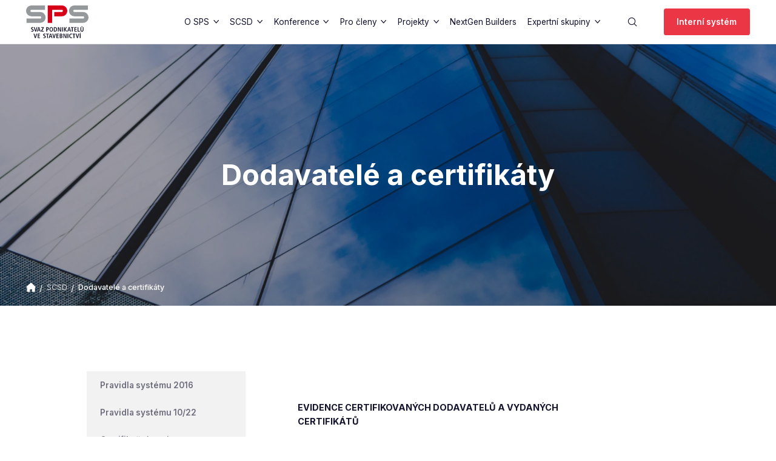

--- FILE ---
content_type: text/html; charset=utf-8
request_url: https://www.sps.cz/scsd/dodavatele-a-certifikaty/
body_size: 8447
content:
<!DOCTYPE html><html class="no-js no-sw" lang="cs"><head><meta charset="utf-8" /><meta http-equiv="X-UA-Compatible" content="IE=edge" /><title>SCSD - SPS.cz - Svaz podnikatelů ve stavebnictví</title><meta name="description" content="Svaz podnikatelů ve stavebnictví je dobrovolnou zájmovou organizací a zároveň vrcholným představitelem českého stavebnictví."><meta name="author" content="NewLogic Studio - www.newlogic.cz"><link rel="canonical" href="https://www.sps.cz/scsd/dodavatele-a-certifikaty/"><link rel="alternate" hreflang="cs" href="https://www.sps.cz/scsd/dodavatele-a-certifikaty/" /><meta property="og:title" content="SCSD"><meta property="og:description" content="Svaz podnikatelů ve stavebnictví je dobrovolnou zájmovou organizací a zároveň vrcholným představitelem českého stavebnictví."><meta property="og:image" content="https://www.sps.cz/userfiles/sni-mek-obrazovky-2020-10-22-v-10-34-13_16033568314957.png"><meta property="og:url" content="https://www.sps.cz/scsd/dodavatele-a-certifikaty/"><meta property="og:type" content="website"><meta name="twitter:title" content="SCSD"><meta name="twitter:description" content="Svaz podnikatelů ve stavebnictví je dobrovolnou zájmovou organizací a zároveň vrcholným představitelem českého stavebnictví."><meta name="twitter:image" content="https://www.sps.cz/userfiles/sni-mek-obrazovky-2020-10-22-v-10-34-13_16033568314957.png"><meta name="twitter:card" content="summary"><meta name="viewport" content="width=device-width, user-scalable=0, initial-scale=1, viewport-fit=cover" /><meta name="SKYPE_TOOLBAR" content="SKYPE_TOOLBAR_PARSER_COMPATIBLE" /><meta name="format-detection" content="telephone=no"><meta name="mobile-web-app-capable" content="yes"><meta name="apple-mobile-web-app-title" content="SCSD - SPS.cz - Svaz podnikatelů ve stavebnictví"><meta name="apple-mobile-web-app-capable" content="yes"><script type="application/ld+json">{"@context":"http:\/\/schema.org","@type":"WebPage","@id":"https:\/\/www.sps.cz\/scsd\/dodavatele-a-certifikaty\/"}</script><link rel="stylesheet" href="/assets/css/core.4376296bbb.min.css" media="all" data-loadcss><link rel="stylesheet" href="https://fonts.googleapis.com/css2?family=Inter:wght@300;400;500;600;700&display=block" media="all" data-loadcss><link rel="stylesheet" href="/assets/css/iconfont.cd7093576d.min.css" media="all" data-loadcss><link rel="stylesheet" href="https://cdn.jsdelivr.net/npm/@fortawesome/fontawesome-free@5.13.0/css/all.min.css" media="all" data-loadcss><style nonce="Njk2ODA5MTk5MTcwMTQxOQ==" > body #layout{overflow:hidden;position:relative;opacity:0}body #layout_spinner{-webkit-animation:load 1.5s infinite;animation:load 1.5s infinite;position:fixed;z-index:1100;width:32px;height:32px;margin:-16px 0 0 -16px;left:50%;top:50vh}html.ie body #layout_spinner{display:none}@-webkit-keyframes load{0%{-webkit-transform:rotate(0);transform:rotate(0)}100%{-webkit-transform:rotate(360deg);transform:rotate(360deg)}}@keyframes load{0%{-webkit-transform:rotate(0);transform:rotate(0)}100%{-webkit-transform:rotate(360deg);transform:rotate(360deg)}} </style><script src="https://cdn.jsdelivr.net/npm/lazysizes@5.2.0/lazysizes.min.js" nonce="Njk2ODA5MTk5MTcwMTQxOQ==" crossorigin="anonymous" async></script><script nonce="Njk2ODA5MTk5MTcwMTQxOQ==" > document.documentElement.className=document.documentElement.className.replace("no-js", "js");document.documentElement.classList.add(navigator.platform.toLowerCase().replace(/ .*/, ""));("undefined" == typeof CSS || "undefined" != typeof CSS && !1 === CSS.supports("pointer-events", "none")) && document.documentElement.classList.add("no-pointer-events");matchMedia("(hover: hover) and (pointer: fine)").matches && document.documentElement.classList.add("no-touch");!function(e){var t,o;e.match(/(msie|trident)/i) ? document.documentElement.classList.add("ie") : e.match(/edge/)?document.documentElement.classList.add("edge") : (t=e.match(/(opera|edge|chrome|safari|firefox|msie|trident)/i)) && document.documentElement.classList.add(t[0]);(o=e.match(/(android|ios|ipad|iphone)/i)) && document.documentElement.classList.add(o[0],"is-mobile")}(navigator.userAgent.toLowerCase()); if (typeof Element.prototype.scroll === "undefined") { document.write('<script src="https://polyfill.io/v3/polyfill.min.js?features=Object.assign%2CElement.prototype.closest%2CArray.from%2CElement.prototype.scroll%2CElement.prototype.append%2CArray.prototype.forEach%2CCustomEvent%2Csmoothscroll%2CPromise%2CNodeList.prototype.forEach"><\/script>'); } if (typeof window.fetch === "undefined") { document.write('<script src="https://cdn.jsdelivr.net/npm/whatwg-fetch@3.0.0/dist/fetch.umd.min.js"><\/script>'); } window.addEventListener('DOMContentLoaded', function () {(function (type, support) {Array.prototype.slice.call(type).map(function(e,i) {if (support[i]) {var script = document.createElement("script");script.src = type[i];script.defer = true;document.body.appendChild(script)}})}) (["/assets/js/core.esm.084ac1263d.min.js", "/assets/js/core.512c9000ed.min.js"], [typeof Element.prototype.scroll !== "undefined", typeof Element.prototype.scroll === "undefined"]) }); </script><link rel="preload" href="/assets/js/core.esm.084ac1263d.min.js" as="script"><link rel="apple-touch-icon" sizes="180x180" href="/userfiles/favicons/apple-touch-icon.png"><link rel="icon" type="image/png" sizes="32x32" href="/userfiles/favicons/favicon-32x32.png"><link rel="icon" type="image/png" sizes="16x16" href="/userfiles/favicons/favicon-16x16.png"><link rel="manifest" href="/userfiles/favicons/site.webmanifest"><link rel="mask-icon" href="/userfiles/favicons/safari-pinned-tab.svg" color="#eb3646"><link rel="shortcut icon" href="/userfiles/favicons/favicon.ico"><meta name="apple-mobile-web-app-title" content="SPS"><meta name="application-name" content="SPS"><meta name="msapplication-TileColor" content="#eb3646"><meta name="msapplication-config" content="/userfiles/favicons/browserconfig.xml"><meta name="theme-color" content="#ffffff"><!-- Global site tag (gtag.js) - Google Analytics --><script nonce="Njk2ODA5MTk5MTcwMTQxOQ==" > window.dataLayer = window.dataLayer || []; function gtag(){ window.dataLayer.push(arguments) } gtag('consent', 'default', { 'ad_storage': 'denied', 'analytics_storage': 'denied', 'ad_user_data': 'denied', 'ad_personalization': 'denied' }); </script><script nonce="Njk2ODA5MTk5MTcwMTQxOQ==" async src="https://www.googletagmanager.com/gtag/js"></script><script nonce="Njk2ODA5MTk5MTcwMTQxOQ==" > gtag('js', new Date()); gtag('config', 'G-W2X8K4NMW1'); </script><script nonce="Njk2ODA5MTk5MTcwMTQxOQ==" > gtag('consent', 'update', { 'ad_storage': 'granted', 'analytics_storage': 'granted' }); </script><script nonce="Njk2ODA5MTk5MTcwMTQxOQ==" > gtag('consent', 'update', { 'ad_user_data': 'granted', 'ad_personalization': 'granted', 'personalization_storage': 'granted' }); </script><link rel="stylesheet" href="/cookieconsent/cookieconsent-css.min.css"><script type="module" src="/cookieconsent/cookieconsent-js.min.js"></script><style> .lui-package-cookieconsent { --color-accent: #EB3646; --font-primary: 'Inter', sans-serif; --font-secondary: var(--font-primary); --rounded: 0rem; --rounded-dialog: 0rem; } </style></head><body class="body--preload" data-controller="lib lib-dialog lib-drawer lib-ajax"><svg id="layout_spinner" width="32" height="32" viewBox="0 0 512 512" xmlns="http://www.w3.org/2000/svg"><path fill="#EB3646" d="M256 511.998c-68.38 0-132.67-26.629-181.02-74.98C26.629 388.658 0 324.378 0 255.998c0-48.42 13.591-95.57 39.303-136.35 25-39.648 60.332-71.686 102.18-92.65l21.5 42.916c-34.02 17.044-62.74 43.095-83.074 75.334-20.873 33.11-31.906 71.4-31.906 110.75 0 114.69 93.309 208 208 208s208-93.309 208-208c0-39.346-11.033-77.641-31.905-110.74-20.34-32.249-49.06-58.299-83.08-75.342L370.518 27c41.846 20.964 77.179 53.002 102.18 92.65C498.409 160.429 512 207.577 512 256c0 68.38-26.629 132.67-74.98 181.02C388.667 485.371 324.38 512 256 512z"/></svg><div id="layout"><header id="layout_header" class=" type--header-right type--header-normal" data-controller="layout_header"><div class="wrp_header_body row"><div class="col col--logo"><a href="/" class="elm_header_logo" title="Svaz podnikatelů ve stavebnictví"><img alt="Svaz podnikatelů ve stavebnictví" src="/userfiles/logo-invert_15948177468316.svg"><img alt="" src="/userfiles/logo_15948150339197.svg" aria-hidden="true"></a></div><div class="col col--contact only--d"></div><div class="col col--nav only--d"><nav class="elm_header_nav row"><div class="col col--sub"><a href="/o-sps/" title="O SPS" class="part_ui_link" >O SPS</a><ul><li><a href="/o-sps/historie-svazu-a-poslani/" title="Historie svazu a poslání"><span>Historie svazu a poslání</span></a></li><li><a href="/o-sps/seznam-clenu/" title="Seznam členů"><span>Seznam členů</span></a></li><li><a href="/o-sps/proc-byt-clenem/" title="Proč být členem"><span>Proč být členem</span></a></li><li><a href="/o-sps/jak-se-stat-clenem/" title="Jak se stát členem"><span>Jak se stát členem</span></a></li><li><a href="/o-sps/sluzby-pro-cleny-sps/" title="Služby pro členy "><span>Služby pro členy </span></a></li><li><a href="/o-sps/organizacni-struktura/" title="Organizační struktura"><span>Organizační struktura</span></a></li><li><a href="/o-sps/zastoupeni-mezinarodni-ceska/" title="Zastoupení (mezinárodní, česká)"><span>Zastoupení (mezinárodní, česká)</span></a></li><li><a href="/o-sps/eticky-rad/" title="Řídící dokumenty"><span>Řídící dokumenty</span></a></li><li><a href="/o-sps/stanovy-a-kolektivni-smlouva/" title="Kolektivní smlouva"><span>Kolektivní smlouva</span></a></li><li><a href="/o-sps/partneri/" title="Partneři"><span>Partneři</span></a></li><li><a href="/pro-media/" title="Pro média"><span>Pro média</span></a></li><li><a href="/kontakt/" title="Kontakty"><span>Kontakty</span></a></li><li><a href="/en-de/" title="EN/DE"><span>EN/DE</span></a></li></ul></div><div class="col col--sub"><a href="/scsd/" title="SCSD" class="part_ui_link" >SCSD</a><ul><li><a href="/scsd/pravidla-systemu/" title="Pravidla systému 2016"><span>Pravidla systému 2016</span></a></li><li><a href="/scsd/pravidla-systemu-10-2022/" title="Pravidla systému 10/22 "><span>Pravidla systému 10/22 </span></a></li><li><a href="/scsd/certifikacni-organy/" title="Certifikační orgány"><span>Certifikační orgány</span></a></li><li><a href="/scsd/dodavatele-a-certifikaty/" title="Dodavatelé a certifikáty"><span>Dodavatelé a certifikáty</span></a></li></ul></div><div class="col col--sub"><a href="/konference/" title="Konference" class="part_ui_link" >Konference</a><ul><li><a href="/konference/rok-2024-v-ceskem-stavebnictvi/" title="Rok 2024 v českém stavebnictví"><span>Rok 2024 v českém stavebnictví</span></a></li><li><a href="/konference/plan-b-ydleni-jak-skutecne-zdostupnit-bydleni-v-cesku/" title="Plán B(ydlení): Jak skutečně zdostupnit bydlení v Česku?"><span>Plán B(ydlení): Jak skutečně zdostupnit bydlení v Česku?</span></a></li><li><a href="/stavebnictvi/mesto-a-svetlo/" title="SVĚTLO architektura – udržitelnost – umění"><span>SVĚTLO architektura – udržitelnost – umění</span></a></li><li><a href="/stavebnictvi/konference-stavime-na-lidech/" title="NextGen Builders: Kdo bude tvořit budoucnost českého stavebnictví?"><span>NextGen Builders: Kdo bude tvořit budoucnost českého stavebnictví?</span></a></li></ul></div><div class="col col--sub"><a href="/stavebnictvi/" title="Pro členy" class="part_ui_link" >Pro členy</a><ul><li><a href="/aktuality/" title="Aktuality"><span>Aktuality</span></a></li><li><a href="/stavebnictvi/prezentace/" title="Prezentace"><span>Prezentace</span></a></li><li><a href="/souteze/" title="Soutěže"><span>Soutěže</span></a></li><li><a href="/stavebnictvi/bytova-vystavba-doprava-energeticke-uspory/" title="Bytová výstavba, doprava, energetické úspory"><span>Bytová výstavba, doprava, energetické úspory</span></a></li><li><a href="/stavebnictvi/pravni-poradna/" title="Právní poradna"><span>Právní poradna</span></a></li><li><a href="/stavebnictvi/stavebnictvi-v-cislech/" title="Stavebnictví v číslech"><span>Stavebnictví v číslech</span></a></li><li><a href="/stavebnictvi/legislativa/" title="Technické normy"><span>Technické normy</span></a></li><li><a href="/stavebnictvi/newsletter-archiv/" title="Newsletter - archiv"><span>Newsletter - archiv</span></a></li></ul></div><div class="col col--sub"><a href="/institut-sps/projekty/" title="Projekty" class="part_ui_link" >Projekty</a><ul><li><a href="/institut-sps/" title="Institut vzdělávání"><span>Institut vzdělávání</span></a></li></ul></div><div class="col "><a href="/nextgen-builders/" title="NextGen Builders" class="part_ui_link" target="_blank">NextGen Builders</a></div><div class="col col--sub"><a href="/expertni-skupiny/" title="Expertní skupiny" class="part_ui_link" >Expertní skupiny</a><ul><li><a href="/expertni-skupiny/skupina-pro-cenovou-politiku-ve-stavebnictvi-a-verejnou-zakazku/" title="Skupina pro cenovou politiku ve stavebnictví a veřejnou zakázku"><span>Skupina pro cenovou politiku ve stavebnictví a veřejnou zakázku</span></a></li><li><a href="/expertni-skupiny/skupina-pro-problematiku-bytove-vystavby/" title="Skupina pro problematiku bytové výstavby"><span>Skupina pro problematiku bytové výstavby</span></a></li><li><a href="/expertni-skupiny/skupina-pro-socialni-otazky/" title="Skupina pro sociální otázky"><span>Skupina pro sociální otázky</span></a></li><li><a href="/expertni-skupiny/skupina-pro-technickou-politiku-a-jakost-ve-stavebnictvi/" title="Skupina pro technickou politiku a jakost ve stavebnictví"><span>Skupina pro technickou politiku a jakost ve stavebnictví</span></a></li><li><a href="/expertni-skupiny/skupina-pro-stavebni-hmoty-a-materialy/" title="Skupina pro stavební hmoty a materiály"><span>Skupina pro stavební hmoty a materiály</span></a></li><li><a href="/expertni-skupiny/skupina-pro-esg/" title="Skupina pro ESG"><span>Skupina pro ESG</span></a></li><li><a href="/expertni-skupiny/sekce-maleho-a-stredniho-podnikani/" title="Sekce malého a středního podnikání"><span>Sekce malého a středního podnikání</span></a></li><li><a href="/expertni-skupiny/modularni-vystavba-a-prefabrikace/" title="Skupina pro modulární výstavbu a prefabrikaci "><span>Skupina pro modulární výstavbu a prefabrikaci </span></a></li><li><a href="/expertni-skupiny/skupina-pro-pripravu-a-realizaci-novych-jadernych-zdroju-njz-v-cr/" title="Skupina pro přípravu a realizaci nových jaderných zdrojů (NJZ) v ČR"><span>Skupina pro přípravu a realizaci nových jaderných zdrojů (NJZ) v ČR</span></a></li><li><a href="/expertni-skupiny/skupina-pro-podporu-odborneho-technickeho-skolstvi/" title="Skupina pro podporu odborného technického školství"><span>Skupina pro podporu odborného technického školství</span></a></li><li><a href="/expertni-skupiny/skupina-pro-legislativu/" title="Skupina pro legislativu"><span>Skupina pro legislativu</span></a></li><li><a href="/expertni-skupiny/skupina-pro-bim/" title="Skupina pro BIM"><span>Skupina pro BIM</span></a></li><li><a href="/expertni-skupiny/skupina-pro-socialni-otazky/skupina-pro-iniciativu-building-future/" title="Skupina pro iniciativu Building Future"><span>Skupina pro iniciativu Building Future</span></a></li></ul></div></nav></div><div class="col col--actions flex--row"><div class="col display--flex flex--justify-center"><button type="button" class="elm_header_search_toggle" data-action="click->layout_header#showSearch" aria-label="Vyhledávání"><span class="icon--search"></span></button></div><div class="col display--flex flex--justify-center"></div><div class="col only--t"><div class="row row--h-8"><div class="col"><div class="elm_header_cta"></div></div><div class="col"><div class="elm_header_cta"><a href="http://fis.sps.cz/" class="part_ui_btn text--color-a" target="_blank" rel="noopener"><span>Interní systém</span></a></div></div></div></div><div class="col col--menu only--devices"><button class="elm_header_menu" data-action="click->lib-drawer#show" aria-label="Menu"><em><span></span></em></button></div></div></div><div class="wrp_header_search" data-target="layout_header.search"><form class="part_form_search" action="/vysledky-hledani/"><div class="part_ui_input"><input type="text" name="q" required aria-label="vyhledavany-dotaz" placeholder="Co hledáte?"></div><button type="submit" class="part_ui_btn text--color-a is--square" aria-label="Vyhledat"><span class="icon--search"></span></button></form><button type="button" data-action="click->layout_header#hideSearch" class="part_ui_btn text--color-a is--square" aria-label="Zavřít vyhledávání"><span class="icon--close"></span></button></div></header><div id="layout_nav" class="lib--drawer" data-target="lib-drawer.nav" data-action="scroll->lib-drawer#scroll"><div class="wrp_nav"><div class="elm_nav_body"><nav class="elm_nav_inner"><div class="col"><a href="/o-sps/" title="O SPS" >O SPS</a></div><div class="col"><a href="/scsd/" title="SCSD" >SCSD</a></div><div class="col"><a href="/konference/" title="Konference" >Konference</a></div><div class="col"><a href="/stavebnictvi/" title="Pro členy" >Pro členy</a></div><div class="col"><a href="/institut-sps/projekty/" title="Projekty" >Projekty</a></div><div class="col"><a href="/nextgen-builders/" title="NextGen Builders" target="_blank">NextGen Builders</a></div><div class="col"><a href="/expertni-skupiny/" title="Expertní skupiny" >Expertní skupiny</a></div></nav></div><div class="elm_nav_social row"><div class="col"><a href="https://www.facebook.com/svazpodnikateluvestavebnictvi" class="icon icon--social-facebook" title="facebook" target="_blank" rel="nofollow"></a></div><div class="col"><a href="https://twitter.com/SPS_cz" class="icon icon--social-twitter" title="twitter" target="_blank" rel="nofollow"></a></div><div class="col"><a href="https://www.linkedin.com/company/svaz-podnikatel%C5%AF-ve-stavebnictv%C3%AD/" class="icon icon--social-linkedin" title="linkedin" target="_blank" rel="nofollow"></a></div></div></div></div><div id="layout_scroll"><main id="layout_main" class="transition-fade" data-controller="lib-dialog" ><section class="comp_visual comp_visual_page comp_visual_short comp_visual_page"><div class="wrp_comp_body"><div class="elm_body_item"><picture class="elm_item_background" data-ratio="5/2"><source srcset="/userfiles/thumbs/6/architecture-blue-sky-building-business-310479_15953232967519_1920x768_ttt_90.webp" media="(min-width: 960px)" type="image/webp" /><source srcset="/userfiles/thumbs/a/architecture-blue-sky-building-business-310479_15953232967519_960x768_ttt_90.webp" media="(min-width: 768px)" type="image/webp" /><source srcset="/userfiles/thumbs/f/architecture-blue-sky-building-business-310479_15953232967519_768x768_ttt_90.webp" media="(max-width: 767px)" type="image/webp" /><source srcset="/userfiles/thumbs/3/architecture-blue-sky-building-business-310479_15953232967519_1920x768_ttt_90.png" media="(min-width: 960px)" type="image/png" /><img src="/userfiles/thumbs/3/architecture-blue-sky-building-business-310479_15953232967519_1920x768_ttt_90.png" class="" alt="architecture-blue-sky-building-business-310479.png" /></picture></div></div><div class="wrp_comp_content"><h1 class="part_ui_heading size--custom">Dodavatelé a certifikáty</h1></div><div class="wrp_comp_foot"><nav class="part_breadcrumbs"><ul class="wrp_breadcrumbs_body row flex--align-center"><li class="col"><a href="/" class="elm_breadcrumbs_item"><span class="icon icon--home"></span></a></li><li class="col"><a href="/scsd/" class="elm_breadcrumbs_item">SCSD</a></li><li class="col"><a class="elm_breadcrumbs_item">Dodavatelé a certifikáty</a></li></ul></nav></div></section><section class="comp_text_aside section--padding" data-controller="comp_text_aside"><div class="container"><div class="wrp_comp row--flex flex--wrap-devices"><div class="col col--left"><ul class="wrp_comp_nav"><li class="col"><a href="/scsd/pravidla-systemu/" class="elm_item ">Pravidla systému 2016</a></li><li class="col"><a href="/scsd/pravidla-systemu-10-2022/" class="elm_item ">Pravidla systému 10/22 </a></li><li class="col"><a href="/scsd/certifikacni-organy/" class="elm_item ">Certifikační orgány</a></li><li class="col"><a href="/scsd/dodavatele-a-certifikaty/" class="elm_item state--active">Dodavatelé a certifikáty</a></li></ul></div><div class="col col--right"><div class="wrp_comp_head is--animate-up" data-scroll><h2 class="part_ui_heading size--custom"></h2></div><div class="wrp_comp_body is--animate-up" data-scroll><div class="part_ui_wsw"><h4>EVIDENCE CERTIFIKOVANÝCH DODAVATELŮ A VYDANÝCH CERTIFIKÁTŮ</h4><p><span>Seznam certifikovaných stavebních dodavatelů a evidence vydaných certifikátů je dle § 237 zákona č.134/2016 Sb., o zadávání veřejných zakázek součástí evidence certifikovaných stavebních dodavatelů s neomezeným dálkovým přístupem.</span><br /><br /><span>Evidence certifikovaných stavebních dodavatelů poskytuje úplný seznam certifikovaných stavebních dodavatelů podle pořadí získané certifikace s možností jednotlivého vyhledávání podle názvu společnosti.</span><br /><br /><span>Z evidence certifikovaných stavebních dodavatelů lze přejít do evidence vydaných certifikátů, kde je kromě základních administrativních údajů uveden i rozsah certifikace stavebního dodavatele.</span></p><p><span></span></p><table cellspacing="10" cellpadding="5" style="width: 720px; height: 518px;"><tbody><tr style="height: 52px;"><td valign="top" style="width: 215.016px; height: 44px; text-align: left;"><b>Název stavebního dodavatele</b></td><td valign="top" style="width: 118.391px; height: 44px;"><b>Sídlo stavebního dodavatele</b></td><td valign="top" style="width: 140.141px; height: 44px;"><b>Certifikát vydal</b></td><td valign="top" style="width: 97.4531px; height: 44px;"><b>Platnost certifikátu</b></td></tr><tr style="height: 37px;"><td colspan="4" valign="top" style="width: 682px; height: 10px;"><hr size="1" /></td></tr><tr style="height: 26px;"><td valign="top" style="width: 215.016px; height: 22px;"><a href="https://www.sps.cz/userfiles/certifikat-scsd-berger-bohemia-sps-do-3-7-2026_175187311875.pdf" target="_blank" rel="noopener">BERGER BOHEMIA a.s.</a></td><td valign="top" style="width: 118.391px; height: 22px;">Plzeň - město</td><td valign="top" style="width: 140.141px; height: 22px;">TZÚS Praha, s.p.</td><td valign="top" style="width: 97.4531px; height: 22px;">3.7.2026</td></tr><tr style="height: 26px;"><td valign="top" style="width: 215.016px; height: 26px;"><a href="https://www.sps.cz/userfiles/eurovia-zmena-c-2platnost-19-04-2025_17373609394087.pdf" target="_blank" rel="noopener">EUROVIA CS, a.s.</a></td><td valign="top" style="width: 118.391px; height: 26px;">Praha</td><td valign="top" style="width: 140.141px; height: 26px;">VÚPS, s.r.o.</td><td valign="top" style="width: 97.4531px; height: 26px;">19.4.2025</td></tr><tr style="height: 26px;"><td valign="top" style="width: 215.016px; height: 26px;"><a href="https://www.sps.cz/userfiles/certifikat-scsd-ls-stavby-2025-sps-do-2026_17521383675213.pdf" target="_blank" rel="noopener"><span class="left">LS stavby</span><span class="left"> s.r.o.</span></a></td><td valign="top" style="width: 118.391px; height: 26px;">Nýrsko</td><td valign="top" style="width: 140.141px; height: 26px;">TZÚS Praha, s.p.</td><td valign="top" style="width: 97.4531px; height: 26px;">9.7.2026</td></tr><tr style="height: 26px;"><td style="width: 215.016px; height: 26px;"><a href="https://www.sps.cz/userfiles/imos-brno-scsd-certif2025-imos-sps-sken-sig_17513585222937.pdf" target="_blank" rel="noopener"><span style="color: #e03e2d;">IMOS Brno,a.s.</span></a></td><td style="width: 118.391px; height: 26px;">Brno</td><td style="width: 140.141px; height: 26px;">ITC, a.s.</td><td style="width: 97.4531px; height: 26px;">18.6.2026</td></tr><tr style="height: 26px;"><td valign="top" style="width: 215.016px; height: 26px;"><a href="https://www.sps.cz/userfiles/certifikat-m-silnice_17660494032156.pdf" target="_blank" rel="noopener">M - SILNICE a.s.</a></td><td valign="top" style="width: 118.391px; height: 26px;">Pardubice</td><td valign="top" style="width: 140.141px; height: 26px;">SILMOS-Q s.r.o.</td><td valign="top" style="width: 97.4531px; height: 26px;">16.12.2026</td></tr><tr style="height: 26px;"><td style="width: 215.016px; height: 26px;"><a href="https://www.sps.cz/userfiles/3013k-25-0117-c-mi-roads-05-2026-zmena-10-25_1765961795888.pdf" target="_blank" rel="noopener">MI Roads a.s.</a></td><td style="width: 118.391px; height: 26px;">Praha</td><td style="width: 140.141px; height: 26px;">VÚPS, s.r.o.</td><td style="width: 97.4531px; height: 26px;">5.5.2026</td></tr><tr style="height: 52px;"><td valign="top" style="width: 215.016px; height: 52px;"><a href="https://www.sps.cz/userfiles/obrascon-01-10-2026_17609449665421.pdf" target="_blank" rel="noopener">OBRASCON HUARTE LAIN, S.A.</a></td><td valign="top" style="width: 118.391px; height: 52px;">Madrid-Španělsko</td><td valign="top" style="width: 140.141px; height: 52px;">QUALIFORM, a.s.</td><td valign="top" style="width: 97.4531px; height: 52px;">1.10.2026</td></tr><tr style="height: 26px;"><td valign="top" style="width: 215.016px; height: 26px;"><a href="https://www.sps.cz/userfiles/ohla-zs-certifikat-scsd-2026-zm1_17645862249174.pdf" target="_blank" rel="noopener">OHLA ŽS, a.s.</a></td><td valign="top" style="width: 118.391px; height: 26px;">Brno</td><td valign="top" style="width: 140.141px; height: 26px;">QUALIFORM, a.s.</td><td valign="top" style="width: 97.4531px; height: 26px;"><a href="https://www.sps.cz/userfiles/ohla-zs-certifikat-z2-scsd-pro-sps-2024_17193991704547.pdf" target="_blank" rel="noopener"><span style="color: #000000;">10.10.2026</span></a></td></tr><tr style="height: 26px;"><td valign="top" style="width: 215.016px; height: 26px;"><a href="https://www.sps.cz/userfiles/pragis-20-3-2026_17446167745352.pdf" target="_blank" rel="noopener">PRAGIS, a.s</a></td><td valign="top" style="width: 118.391px; height: 26px;">Praha</td><td valign="top" style="width: 140.141px; height: 26px;">QUALIFORM, a.s.</td><td valign="top" style="width: 97.4531px; height: 26px;">20.3.2026</td></tr><tr style="height: 52px;"><td valign="top" style="width: 215.016px; height: 52px;"><span style="color: #f90606;"><a href="https://www.sps.cz/userfiles/repont-s-r-o-do-13-6-2026-web_17518731327668.pdf" target="_blank" style="color: #f90606;" rel="noopener">Repont s.r.o.</a></span></td><td valign="top" style="width: 118.391px; height: 52px;">Lipník nad Bečvou</td><td valign="top" style="width: 140.141px; height: 52px;">QUALIFORM, a.s.</td><td valign="top" style="width: 97.4531px; height: 52px;">13.6.2026</td></tr><tr style="height: 26px;"><td style="width: 215.016px; height: 26px;"><a href="https://www.sps.cz/userfiles/certifikat-roadfin-sps_17652748340232.pdf" target="_blank" rel="noopener"><span style="color: #f90606;">ROADFIN STAVBY s.r.o.</span></a></td><td style="width: 118.391px; height: 26px;">Vejprnice</td><td style="width: 140.141px; height: 26px;">SILMOS-Q s.r.o.</td><td style="width: 97.4531px; height: 26px;"><span style="color: #000000;"><a href="https://www.sps.cz/userfiles/certifikat-roadfin-sps_16708377425862.pdf" target="_blank" rel="noopener" style="color: #000000;">8.12.2026</a></span></td></tr><tr style="height: 26px;"><td valign="top" style="width: 215.016px; height: 26px;"><span style="color: #f90606;"><a href="https://www.sps.cz/userfiles/certifikat-scsd-silnice-klatovy-2025-sps-do-2026_17521367672621.pdf" target="_blank" style="color: #f90606;" rel="noopener">Silnice Klatovy a.s.</a></span></td><td valign="top" style="width: 118.391px; height: 26px;">Klatovy</td><td valign="top" style="width: 140.141px; height: 26px;">TZÚS Praha, s.p.</td><td valign="top" style="width: 97.4531px; height: 26px;">9.7.2026</td></tr><tr style="height: 26px;"><td valign="top" style="width: 215.016px; height: 26px; text-align: left;"><a href="https://www.sps.cz/userfiles/certifikat-skanska-sps-do-11-26_17640609835088.pdf" target="_blank" rel="noopener">Skanska a.s.</a></td><td valign="top" style="width: 118.391px; height: 26px;">Brno</td><td valign="top" style="width: 140.141px; height: 26px;">SILMOS-Q s.r.o.</td><td valign="top" style="width: 97.4531px; height: 26px;">21.11.2026</td></tr><tr style="height: 52px;"><td valign="top" style="width: 215.016px; height: 52px;"><a href="https://www.sps.cz/userfiles/certifikat-swietelsky-sps_17629432876343.pdf" target="_blank" rel="noopener">SWIETELSKY stavební s.r.o.</a></td><td valign="top" style="width: 118.391px; height: 52px;">České Budějovice</td><td valign="top" style="width: 140.141px; height: 52px;">SILMOS-Q s.r.o.</td><td valign="top" style="width: 97.4531px; height: 52px;">11.11.2026</td></tr></tbody></table><p style="text-align: left;"><br /><i>Poznámky k evidenci:<br /><br />- Zveřejněna je jenom první část certifikátu až po tabulku NACE včetně.</i></p><p style="text-align: left;"><i></i></p><p style="text-align: left;"></p></div></div></div></div></div></section><script async src="https://platform.twitter.com/widgets.js" charset="utf-8" type="text/plain" data-cookieconsent="performance"></script></main><footer id="layout_footer"><div class="container"><div class="wrp_footer_lite row--flex flex--wrap-devices"><div class="col col--12 col--auto-d"><div class="elm_lite_logo"><img alt="Svaz podnikatelů ve stavebnictví" src="/userfiles/logo-invert_15948177468316.svg"></div></div><div class="col flex--grow col--6-t col--auto-d"><div class="elm_lite_address"><strong class="elm_title"> Sídlo: </strong><div class="elm_text"> Revoluční 1082/8, Praha 1<br />110 00 Nové Město </div></div></div><div class="col col--6-t col--auto-d"><div class="elm_lite_newsletter"><div class="elm_heading"> Přihlaste se k odběru <b>Newsletteru</b></div><form class="elm_form ajax" method="post" data-action="submit->lib-ajax#form" id="snippet-newsletter"><input type="hidden" name="do" value="newsletter"><div class="part_ui_input flex--grow"><input type="email" name="email" placeholder="Váš Email" aria-label="Váš Email" /></div><button type="submit" class="part_ui_btn text--color-a"><span>Odeslat</span></button></form></div></div></div></div><div class="wrp_footer_foot"><div class="container"><div class="row flex--wrap row--v-12"><div class="col col--12 col--4-d order--1-devices"><ul class="elm_foot_social row flex--justify-center flex--justify-start-d"><li class="col"><a href="https://www.facebook.com/svazpodnikateluvestavebnictvi" class="elm_social_item icon--social-facebook" target="_blank" rel="nofollow"></a></li><li class="col"><a href="https://twitter.com/SPS_cz" class="elm_social_item icon--social-twitter" target="_blank" rel="nofollow"></a></li><li class="col"><a href="https://www.linkedin.com/company/svaz-podnikatel%C5%AF-ve-stavebnictv%C3%AD/" class="elm_social_item icon--social-linkedin" target="_blank" rel="nofollow"></a></li></ul></div><div class="col col--12 col--4-d order--3-devices"><div class="elm_foot_text row flex--justify-center flex--wrap"><div class="col col--12-m"><span class="elm_text_copyright">© 2026 Newlogic s.r.o.</span></div><div class="col"><span class="elm_nl">Web by<span class="icon icon--logo-nl"><span>Newlogic</span></span><em><a href="https://www.newlogic.cz/" target="_blank">Digitální agentura</a> New Logic.</em></span></div></div></div><div class="col col--12 col--4-d order--2-devices"><ul class="elm_foot_links row flex--justify-center flex--justify-end-d"><li class="col"><a href="/mapa-stranek/" class="part_ui_link"><span>Mapa stránek</span></a></li><li class="col"><a href="/gdpr/" class="part_ui_link"><span>Zásady ochrany osobních údajů</span></a></li></ul></div></div></div></div></footer></div></div><dialog class="lui-package-cookieconsent c-dialog c-dialog-cookieconsent"><div class="c-dialog-content"><div class="c_head mt-2"><div class="ui-heading md:mb-8">Nastavení soukromí a cookies</div></div><div class="c_body"><div class="ui-text"><p>Webové stránky používají k poskytování služeb, personalizaci reklam a analýze návštěvnosti soubory cookies.</p><p></p><p>Následující volbou souhlasíte s našimi <a href="https://www.sps.cz/gdpr/" data-no-swup="">zásady ochrany osobních údajů a cookies</a>. Svá nastavení můžete kdykoli změnit.</p></div></div><div class="c_foot gap-4 flex-col px-4"><div class="flex flex-col w-full"><button class="ui-btn lg w-full" data-lib-cookieconsent-approve>Ano, souhlasím</button></div><div class="flex w-full gap-4"><a class="ui-btn ghosted lg accent-main flex-1 px-4" href="/gdpr/"><span>Přizpůsobit</span></a><button class="ui-btn ghosted lg accent-main flex-1 px-4" data-lib-cookieconsent-decline><span>Nesouhlasím</span></button></div></div></div></dialog><script src="https://cdn.jsdelivr.net/npm/stimulus@1.1.1/dist/stimulus.umd.min.js" nonce="Njk2ODA5MTk5MTcwMTQxOQ==" crossorigin="anonymous" defer></script><script src="https://cdn.jsdelivr.net/npm/swup@2.0.10/dist/swup.min.js" nonce="Njk2ODA5MTk5MTcwMTQxOQ==" crossorigin="anonymous" defer></script><script src="https://cdn.jsdelivr.net/npm/locomotive-scroll@3.5.4/dist/locomotive-scroll.min.js" nonce="Njk2ODA5MTk5MTcwMTQxOQ==" crossorigin="anonymous" defer></script></body></html>

--- FILE ---
content_type: text/css
request_url: https://www.sps.cz/assets/css/core.4376296bbb.min.css
body_size: 18061
content:
.comp_cards_slider_big .wrp_comp_body .flickity-viewport,button,hr,html.has-scroll-init:not(.has-scroll-smooth),input{overflow:visible}progress,sub,sup{vertical-align:baseline}details,html.no-grid .row--grid,img,main{display:block}button,fieldset{border:0;padding:0}button,fieldset,legend,ul{padding:0}body a,button,legend{color:inherit}.part_ui_btn,.part_ui_link{vertical-align:middle;white-space:nowrap}.part_ui_wsw iframe,img,legend{max-width:100%}.lib--drawer:after,.lib--drawer>div{scroll-snap-align:end}html{line-height:1.15;-webkit-text-size-adjust:100%}h1{font-size:2em}hr{box-sizing:content-box;height:0}code,kbd,pre,samp{font-family:monospace,monospace;font-size:1em}a{background-color:transparent}abbr[title]{border-bottom:none;text-decoration:underline;text-decoration:underline dotted}b,strong{font-weight:bolder}small{font-size:80%}sub,sup{font-size:75%;line-height:0;position:relative}sub{bottom:-.25em}sup{top:-.5em}img{border-style:none}button,input,optgroup,select,textarea{font-family:inherit;font-size:100%;line-height:1.15;margin:0}.comp_cards_slider_big,.comp_chart,.comp_counters,.comp_quotes,.has-scroll-smooth body,.overflow--hidden,html{overflow:hidden}button,select{text-transform:none}[type=button],[type=reset],[type=submit],button{-webkit-appearance:button}[type=button]::-moz-focus-inner,[type=reset]::-moz-focus-inner,[type=submit]::-moz-focus-inner,button::-moz-focus-inner{border-style:none;padding:0}[type=button]:-moz-focusring,[type=reset]:-moz-focusring,[type=submit]:-moz-focusring,button:-moz-focusring{outline:ButtonText dotted 1px}legend{box-sizing:border-box;display:table;white-space:normal}textarea{overflow:auto;resize:vertical}[type=checkbox],[type=radio]{box-sizing:border-box;padding:0}[type=number]::-webkit-inner-spin-button,[type=number]::-webkit-outer-spin-button{height:auto}[type=search]{-webkit-appearance:textfield;outline-offset:-2px}*,.flickity-enabled:focus,.part_ui_select select:focus{outline:0}[type=search]::-webkit-search-decoration{-webkit-appearance:none}::-webkit-file-upload-button{-webkit-appearance:button;font:inherit}#layout_footer .wrp_footer_foot .elm_foot_text .elm_nl .icon,#layout_header .elm_header_lang>button:after,#layout_header .elm_header_nav>.col.col--sub>.part_ui_link:before,.part_ui_checkbox input+span:after,.part_ui_checkbox input+span:before,[class^=path]{font-family:iconfont!important;speak:none;font-variant:normal;text-transform:none;-webkit-font-smoothing:antialiased;-moz-osx-font-smoothing:grayscale}summary{display:list-item}#layout_footer .wrp_footer_foot .elm_foot_text .elm_nl .icon>span:not([class^=path]),.display--none,.grecaptcha-badge,[hidden],html.no-js #layout_spinner,html.no-js div[data-ratio]>img,html[class*=wf-] body.body--loaded #layout_spinner,template{display:none}.row--grid{display:grid;grid-template-columns:repeat(12,1fr);grid-gap:0;grid-auto-flow:dense}html:not(.no-grid) .row--grid>[class*=" col"],html:not(.no-grid) .row--grid>[class^=col]{width:auto}.row,.row--flex,.row--flex>[class*=" col"],.row--flex>[class^=col],.row>[class*=" col"],.row>[class^=col]{display:-webkit-box;display:-ms-flexbox;display:flex}.row--flex>[class*=" col"]:not(.flex--row),.row--flex>[class^=col]:not(.flex--row),.row>[class*=" col"]:not(.flex--row),.row>[class^=col]:not(.flex--row){-webkit-box-orient:vertical;-webkit-box-direction:normal;-ms-flex-direction:column;flex-direction:column}.flex--wrap{-ms-flex-wrap:wrap;flex-wrap:wrap}.flex--justify-between{-webkit-box-pack:justify;-ms-flex-pack:justify;justify-content:space-between}.flex--justify-center{-webkit-box-pack:center;-ms-flex-pack:center;justify-content:center}.flex--justify-end{-webkit-box-pack:end;-ms-flex-pack:end;justify-content:flex-end}.flex--align-center{-webkit-box-align:center;-ms-flex-align:center;align-items:center}.flex--align-start{-webkit-box-align:start;-ms-flex-align:start;align-items:flex-start}.flex--align-end{-webkit-box-align:end;-ms-flex-align:end;align-items:flex-end}.flex--grow{-webkit-box-flex:1;-ms-flex-positive:1;flex-grow:1}html.ie .flex--grow{-webkit-box-flex:1;-ms-flex:1;flex:1}.flex--row{-webkit-box-orient:horizontal;-webkit-box-direction:normal;-ms-flex-direction:row;flex-direction:row}.display--block,[class*=icon]:before,[class^=icon]:before,picture{display:block}#layout_footer .wrp_footer_foot .elm_foot_social .elm_social_item,#layout_footer .wrp_footer_foot .elm_foot_social .elm_social_item:before,#layout_footer .wrp_footer_lite .elm_lite_newsletter .elm_form,.display--flex{display:-webkit-box;display:-ms-flexbox;display:flex}.display--block-center{display:block;margin-right:auto;margin-left:auto}[data-ratio]{position:relative}[data-ratio]:not(.background--transparent){background-color:#e6e6e6}[data-ratio]:before{content:"";display:block}.comp_chart .elm_comp_chart>svg,.comp_map .wrp_comp_body>*,.part_ui_wsw .elm_video iframe,[data-ratio]>*{top:0;left:0;bottom:0;right:0;position:absolute;width:100%;height:100%}.comp_visual .wrp_comp_body .elm_body_item .elm_item_background img,picture[data-ratio]>img{-o-object-fit:cover;object-fit:cover}.part_calendar .elm_comp_calendar,.part_dialog_basic,.text--center{text-align:center}.part_ui_dropdown>.wrp_ui_list,.text--left{text-align:left}.text--right{text-align:right}.text--color-invert{color:#fff}#layout_footer .wrp_footer_foot .elm_foot_social .elm_social_item:hover,#layout_header .elm_header_lang>button:hover,#layout_header .elm_header_lang>button[aria-expanded=true],#layout_header .elm_header_nav .part_ui_link.state--active,#layout_header .elm_header_nav .part_ui_link:hover,#layout_header .elm_header_search_toggle:hover,#layout_nav .elm_nav_body a.state--active,.no-touch #layout_footer .part_ui_link:hover,.no-touch #layout_nav .elm_nav_body a:hover,.no-touch .part_breadcrumbs .elm_breadcrumbs_item[href]:hover,.part_files .elm_item:hover,.text--color-a{color:#eb3646}.text--color-success{color:#219a43}.state--invalid.part_ui_checkbox input+span:after,.state--invalid.part_ui_checkbox input+span:before,.text--color-error{color:#fe324b}#layout_footer .wrp_footer_foot .elm_foot_links,#layout_footer .wrp_footer_foot .elm_foot_text,.row--h-4{margin-left:-.25rem;margin-right:-.25rem}#layout_footer .wrp_footer_foot .elm_foot_links>[class*=" col"],#layout_footer .wrp_footer_foot .elm_foot_links>[class^=col],#layout_footer .wrp_footer_foot .elm_foot_text>[class*=" col"],#layout_footer .wrp_footer_foot .elm_foot_text>[class^=col],.row--h-4>[class*=" col"],.row--h-4>[class^=col]{padding-left:.25rem;padding-right:.25rem}#layout_footer .wrp_footer_foot .elm_foot_social>[class*=" col"],#layout_footer .wrp_footer_foot .elm_foot_social>[class^=col],#layout_header .wrp_header_body>.col--actions>[class*=" col"],#layout_header .wrp_header_body>.col--actions>[class^=col],.comp_articles_detail .wrp_comp_head .elm_head_tags>[class*=" col"],.comp_articles_detail .wrp_comp_head .elm_head_tags>[class^=col],.row--h-8>[class*=" col"],.row--h-8>[class^=col]{padding-left:.5rem;padding-right:.5rem}.row--v-6{margin-top:-.375rem;margin-bottom:-.375rem}.row--v-6>[class*=" col"],.row--v-6>[class^=col]{padding-top:.375rem;padding-bottom:.375rem}.row--8{margin:0 -.5rem}.row--8>[class*=" col"],.row--8>[class^=col]{padding:.5rem}#layout_footer .wrp_footer_foot .elm_foot_social,.row--h-8{margin-left:-.5rem;margin-right:-.5rem}.row--v-8{margin-top:-.5rem;margin-bottom:-.5rem}.row--v-8>[class*=" col"],.row--v-8>[class^=col]{padding-top:.5rem;padding-bottom:.5rem}.row--h-12{margin-left:-.75rem;margin-right:-.75rem}#layout_nav .elm_nav_social>[class*=" col"],#layout_nav .elm_nav_social>[class^=col],.row--h-12>[class*=" col"],.row--h-12>[class^=col]{padding-left:.75rem;padding-right:.75rem}.comp_text_aside .wrp_comp_links .elm_links_list,.row--v-12{margin-top:-.75rem;margin-bottom:-.75rem}.comp_text_aside .wrp_comp_links .elm_links_list>[class*=" col"],.comp_text_aside .wrp_comp_links .elm_links_list>[class^=col],.row--v-12>[class*=" col"],.row--v-12>[class^=col]{padding-top:.75rem;padding-bottom:.75rem}.part_files .wrp_part_body,.row--16{margin:0 -1rem}.part_files .wrp_part_body>[class*=" col"],.part_files .wrp_part_body>[class^=col],.row--16>[class*=" col"],.row--16>[class^=col]{padding:1rem}.row--h-16{margin-left:-1rem;margin-right:-1rem}.row--h-16>[class*=" col"],.row--h-16>[class^=col]{padding-left:1rem;padding-right:1rem}.row--v-16{margin-top:-1rem;margin-bottom:-1rem}.row--v-16>[class*=" col"],.row--v-16>[class^=col]{padding-top:1rem;padding-bottom:1rem}.row--v-24{margin-top:-1.5rem;margin-bottom:-1.5rem}.row--v-24>[class*=" col"],.row--v-24>[class^=col]{padding-top:1.5rem;padding-bottom:1.5rem}.row--32{margin:0 -2rem}.row--32>[class*=" col"],.row--32>[class^=col]{padding:2rem}.row--h-48{margin-left:-3rem;margin-right:-3rem}.row--h-48>[class*=" col"],.row--h-48>[class^=col]{padding-left:3rem;padding-right:3rem}.comp_info .elm_comp_head .part_ui_lead,.mt--8,.part_item_people .elm_item_contacts{margin-top:.5rem}.part_dialog_login .wrp_form_foot,.pt--16{padding-top:1rem}.pt--24{padding-top:1.5rem}.col--4{width:33.33333333%}.col--6{width:50%}.col--12{width:100%}html:not(.no-grid) .row--grid>.col--4{grid-column:span 4}html:not(.no-grid) .row--grid>.col--6{grid-column:span 6}html:not(.no-grid) .row--grid>.col--12{grid-column:span 12}@media all and (min-width:48em){.my--24-t{margin:1.5rem 0}.col--3-t{width:25%}.col--4-t{width:33.33333333%}.col--6-t{width:50%}.col--9-t{width:75%}.col--10-t{width:83.33333333%}.ml--auto-m{margin-left:auto}.mr--auto-m{margin-right:auto}.col--auto-t{width:auto}html:not(.no-grid) .row--grid>.col--3-t{grid-column:span 3}html:not(.no-grid) .row--grid>.col--4-t{grid-column:span 4}html:not(.no-grid) .row--grid>.col--6-t{grid-column:span 6}html:not(.no-grid) .row--grid>.col--9-t{grid-column:span 9}html:not(.no-grid) .row--grid>.col--10-t{grid-column:span 10}}@media all and (min-width:60em){.order--1-d{-webkit-box-ordinal-group:2;-ms-flex-order:1;order:1}.order--2-d{-webkit-box-ordinal-group:3;-ms-flex-order:2;order:2}.order--3-d{-webkit-box-ordinal-group:4;-ms-flex-order:3;order:3}.order--4-d{-webkit-box-ordinal-group:5;-ms-flex-order:4;order:4}.order--5-d{-webkit-box-ordinal-group:6;-ms-flex-order:5;order:5}.order--6-d{-webkit-box-ordinal-group:7;-ms-flex-order:6;order:6}.order--7-d{-webkit-box-ordinal-group:8;-ms-flex-order:7;order:7}.order--8-d{-webkit-box-ordinal-group:9;-ms-flex-order:8;order:8}.order--9-d{-webkit-box-ordinal-group:10;-ms-flex-order:9;order:9}.order--10-d{-webkit-box-ordinal-group:11;-ms-flex-order:10;order:10}.order--11-d{-webkit-box-ordinal-group:12;-ms-flex-order:11;order:11}.order--12-d{-webkit-box-ordinal-group:13;-ms-flex-order:12;order:12}.order--13-d{-webkit-box-ordinal-group:14;-ms-flex-order:13;order:13}.order--14-d{-webkit-box-ordinal-group:15;-ms-flex-order:14;order:14}.order--15-d{-webkit-box-ordinal-group:16;-ms-flex-order:15;order:15}.order--16-d{-webkit-box-ordinal-group:17;-ms-flex-order:16;order:16}.order--17-d{-webkit-box-ordinal-group:18;-ms-flex-order:17;order:17}.order--18-d{-webkit-box-ordinal-group:19;-ms-flex-order:18;order:18}.order--19-d{-webkit-box-ordinal-group:20;-ms-flex-order:19;order:19}.order--20-d{-webkit-box-ordinal-group:21;-ms-flex-order:20;order:20}.only--devices{display:none!important}.row--32-d{margin:0 -2rem}.row--32-d>[class*=" col"],.row--32-d>[class^=col]{padding:2rem}.col--2-d{width:16.66666667%}.col--3-d{width:25%}.col--4-d{width:33.33333333%}.col--5-d{width:41.66666667%}.col--6-d{width:50%}.col--8-d{width:66.66666667%}.col--10-d{width:83.33333333%}.col--5-1-d{width:20%}.ml--auto-d{margin-left:auto}.mr--auto-d{margin-right:auto}.col--auto-d{width:auto}html:not(.no-grid) .row--grid>.col--2-d{grid-column:span 2}html:not(.no-grid) .row--grid>.col--3-d{grid-column:span 3}html:not(.no-grid) .row--grid>.col--4-d{grid-column:span 4}html:not(.no-grid) .row--grid>.col--5-d{grid-column:span 5}html:not(.no-grid) .row--grid>.col--6-d{grid-column:span 6}html:not(.no-grid) .row--grid>.col--8-d{grid-column:span 8}html:not(.no-grid) .row--grid>.col--10-d{grid-column:span 10}.flex--justify-start-d{-webkit-box-pack:start;-ms-flex-pack:start;justify-content:flex-start}.flex--justify-end-d{-webkit-box-pack:end;-ms-flex-pack:end;justify-content:flex-end}.flex--align-end-d{-webkit-box-align:end;-ms-flex-align:end;align-items:flex-end}.type--header-center#layout_header .wrp_header_body>.col--logo{width:25%}}#layout_footer,#layout_header.type--header-normal~#layout_scroll>#layout_main,.comp_products_default .wrp_comp_foot{padding-top:5rem}@media all and (min-width:90em){.ml--auto-f{margin-left:auto}.mr--auto-f{margin-right:auto}.col--auto-f{width:auto}}::-moz-selection{color:#fff;background-color:#eb3646}::selection{color:#fff;background-color:#eb3646}.part_files,.part_ui_wsw table tbody tr:nth-of-type(even),.section--background{background-color:#f2f2f2}::-ms-input-placeholder{color:rgba(18,17,44,.54)!important;opacity:initial!important}fieldset{margin:0}button{-webkit-appearance:none;-moz-appearance:none;appearance:none;background:0 0;cursor:pointer;font-size:1rem}*{-webkit-box-sizing:border-box;box-sizing:border-box;-webkit-tap-highlight-color:rgba(255,255,255,0)}h1,h2,h3,h5{font-size:inherit;margin:0}ul{margin:0;list-style:none}table{border-collapse:collapse;border-spacing:0}[tabindex],a,area,button,input,label,select,summary,textarea{-ms-touch-action:manipulation;touch-action:manipulation}[class^=path]{font-style:normal;font-weight:400;line-height:1}#layout_footer{background-color:#12112c;color:#fff;padding-bottom:2rem}#layout_footer .part_ui_link{font-size:1rem;-webkit-transition:color .3s;transition:color .3s}#layout_footer .wrp_footer_head .elm_head_logo,#layout_header .elm_header_logo{display:-webkit-box;display:-ms-flexbox;display:flex;position:relative;min-height:2.5rem}#layout_footer .wrp_footer_head .elm_head_logo>img,#layout_header .elm_header_logo>img{max-height:4.5rem;max-width:8.75rem}#layout_footer .wrp_footer_lite,.comp_head{padding-bottom:4rem}#layout_footer .wrp_footer_lite .elm_lite_logo{width:19.375rem}#layout_footer .wrp_footer_lite .elm_lite_address .elm_title{color:#eb3646;font-weight:400}#layout_footer .wrp_footer_lite .elm_lite_newsletter{width:25rem}#layout_footer .wrp_footer_lite .elm_lite_newsletter .elm_heading{font-size:1.5rem;margin-bottom:1.125rem}#layout_footer .wrp_footer_lite .elm_lite_newsletter .elm_heading b,.part_subscribe .wrp_part_head .part_ui_heading em{font-weight:600}#layout_footer .wrp_footer_lite .elm_lite_newsletter .elm_form .part_ui_input input{background-color:#fff;color:#12112c;border-color:#fff}#layout_footer .wrp_footer_lite .elm_lite_newsletter .elm_form .part_ui_btn{height:auto;margin-left:.5rem}#layout_footer .wrp_footer_body,.comp_calendar .wrp_comp_head,.part_files .wrp_part_select{padding-bottom:2rem}#layout_footer .wrp_footer_body .elm_body_address{font-style:normal;margin-top:2.5rem}#layout_footer .wrp_footer_body .elm_body_links .elm_links_title{display:block;margin-bottom:.75rem;font-weight:700;font-size:1rem}#layout_footer .wrp_footer_body .elm_body_links .elm_links_list{line-height:1.65}#layout_footer .wrp_footer_foot{border-top:1px solid rgba(255,255,255,.1);padding-top:2rem}#layout_footer .wrp_footer_foot .elm_foot_social .elm_social_item{font-size:1.5rem;-webkit-transition:color .3s;transition:color .3s}#layout_footer .wrp_footer_foot .elm_foot_social .elm_social_item.is--text,.part_form_search{display:-webkit-box;display:-ms-flexbox;display:flex;-webkit-box-align:center;-ms-flex-align:center;align-items:center}#layout_footer .wrp_footer_foot .elm_foot_text .elm_nl,#layout_header .elm_header_lang>button:after,#layout_header .wrp_header_search,#layout_main,#layout_scroll,body #layout{display:-webkit-box;display:-ms-flexbox}#layout_footer .wrp_footer_foot .elm_foot_social .elm_social_item.is--text:after{content:attr(title);font-size:.9375rem;font-weight:600;margin-left:.5rem}#layout_footer .wrp_footer_foot .elm_foot_text .elm_nl{position:relative;text-align:center;-webkit-user-select:none;-moz-user-select:none;-ms-user-select:none;user-select:none;display:flex}#layout_footer .wrp_footer_foot .elm_foot_text .elm_nl:hover em{visibility:visible;opacity:1;-webkit-transform:translateX(-50%) translateY(0);-ms-transform:translateX(-50%) translateY(0);transform:translateX(-50%) translateY(0)}#layout_footer .wrp_footer_foot .elm_foot_text .elm_nl .icon{font-style:normal;font-weight:400;line-height:1;display:-webkit-box;display:-ms-flexbox;display:flex;padding-left:.25rem;margin-top:.35rem}#layout_footer .wrp_footer_foot .elm_foot_text .elm_nl em{line-height:1.4;display:block;border-radius:.25rem;font-weight:400;width:25em;white-space:normal;word-wrap:break-word;bottom:100%;left:50%;background:#fff;color:#12112c;padding:8px 10px 10px;position:absolute;-webkit-transform:translateX(-50%) translateY(8px);-ms-transform:translateX(-50%) translateY(8px);transform:translateX(-50%) translateY(8px);visibility:hidden;opacity:0;z-index:1000000;-webkit-transition:.3s;transition:.3s;margin-bottom:.625rem;-webkit-user-select:none;-moz-user-select:none;-ms-user-select:none;user-select:none;font-style:normal}#layout_footer .wrp_footer_foot .elm_foot_text .elm_nl em a{color:#eb3646;text-decoration:underline}#layout_footer .wrp_footer_foot .elm_foot_text .elm_nl em:before{width:0;height:0;position:absolute;top:100%;left:50%;margin-left:-6px;content:"";border-style:solid;border-width:6px 6px 0;border-color:#fff transparent transparent}@media all and (max-width:99.9375em){#layout_footer .wrp_footer_foot .elm_foot_text .elm_nl:hover em{-webkit-transform:translateX(0) translateY(0);-ms-transform:translateX(0) translateY(0);transform:translateX(0) translateY(0)}#layout_footer .wrp_footer_foot .elm_foot_text .elm_nl em{right:-2rem;left:auto;-webkit-transform:translateX(0) translateY(8px);-ms-transform:translateX(0) translateY(8px);transform:translateX(0) translateY(8px);margin-bottom:1rem}#layout_footer .wrp_footer_foot .elm_foot_text .elm_nl em:before{left:auto;right:3.5rem}}#layout_footer .wrp_footer_foot .elm_foot_text .elm_nl em:after{position:absolute;top:100%;left:40%;right:40%;height:1rem;content:""}#layout_header{z-index:1002;position:fixed;top:0;left:0;right:0;padding:0 5vw;color:#fff;border-bottom:1px solid transparent;-webkit-transition:color .3s,background .3s;transition:color .3s,background .3s}@media all and (min-width:48em){#layout_header{padding-left:3rem;padding-right:3rem}}#layout_header.is--header-not-top,#layout_header.type--header-normal{background-color:#fff;color:#12112c;border-bottom-color:rgba(18,17,44,.1)}#layout_header .wrp_header_body{height:5rem;-webkit-box-align:center;-ms-flex-align:center;align-items:center}#layout_header .wrp_header_body>.col--contact{padding-left:4.5rem}@media all and (max-width:79.9375em){#layout_header .wrp_header_body>.col--contact{padding-left:3rem}}#layout_header .wrp_header_body>.col--nav{-webkit-box-flex:1;-ms-flex-positive:1;flex-grow:1;-webkit-box-align:end;-ms-flex-align:end;align-items:flex-end}html.ie #layout_header .wrp_header_body>.col--nav{-webkit-box-flex:1;-ms-flex:1;flex:1}.type--header-center#layout_header .wrp_header_body>.col--nav{-webkit-box-flex:0;-ms-flex-positive:0;flex-grow:0;-webkit-box-align:center;-ms-flex-align:center;align-items:center}html.ie .type--header-center#layout_header .wrp_header_body>.col--nav{-webkit-box-flex:0;-ms-flex:0;flex:0}#layout_header .wrp_header_body>.col--actions{-webkit-box-pack:end;-ms-flex-pack:end;justify-content:flex-end;padding-left:3rem;-webkit-box-align:center;-ms-flex-align:center;align-items:center;margin-left:-.5rem;margin-right:-.5rem}.part_form_contact_wide .type--textarea,.part_form_search .part_ui_input,.part_subscribe .wrp_part_foot .part_ui_btn,.type--header-burger#layout_header .wrp_header_body>.col--actions{-webkit-box-flex:1;-ms-flex-positive:1;flex-grow:1}html.ie .type--header-burger#layout_header .wrp_header_body>.col--actions{-webkit-box-flex:1;-ms-flex:1;flex:1}#layout_header .wrp_header_search{top:0;left:0;bottom:0;right:0;position:absolute;display:flex;-webkit-box-align:center;-ms-flex-align:center;align-items:center;background-color:#fff;z-index:1;padding:0 5vw;opacity:0;pointer-events:none;-webkit-transition:opacity .3s;transition:opacity .3s}#layout_nav>.wrp_nav,.part_ui_tag:not([class*=background--color]),.type--header-normal#layout_header .elm_header_nav>.col.col--sub ul{background-color:#12112c}#layout_header .wrp_header_search.state--active{opacity:1;pointer-events:auto}@media all and (min-width:48em){#layout_header .wrp_header_search{padding-left:3rem;padding-right:3rem}#layout_header .elm_header_menu{vertical-align:middle}}#layout_header .wrp_header_search .part_form_search{-webkit-box-flex:1;-ms-flex-positive:1;flex-grow:1;margin-right:.75rem}.slider--area:not(.flickity-enabled)>.col,body #layout{-ms-flex-direction:column;-webkit-box-orient:vertical;-webkit-box-direction:normal}#layout_header .elm_header_logo>img:first-of-type,.is--header-not-top#layout_header .elm_header_logo>img:last-of-type,.type--header-normal#layout_header .elm_header_logo>img:last-of-type,html.no-js #layout,html[class*=wf-] body:not(.body--preload) #layout{opacity:1}.is--header-not-top#layout_header .elm_header_logo>img:first-of-type,.type--header-normal#layout_header .elm_header_logo>img:first-of-type{opacity:0}#layout_header .elm_header_logo>img:last-of-type{position:absolute;left:0;top:50%;-webkit-transform:translate(0,-50%);-ms-transform:translate(0,-50%);transform:translate(0,-50%);opacity:0}#layout_header .elm_header_nav,.part_breadcrumbs .wrp_breadcrumbs_body{margin-left:-.625rem;margin-right:-.625rem}#layout_header .elm_header_nav>[class*=" col"],#layout_header .elm_header_nav>[class^=col],.part_breadcrumbs .wrp_breadcrumbs_body>[class*=" col"],.part_breadcrumbs .wrp_breadcrumbs_body>[class^=col]{padding-left:.625rem;padding-right:.625rem}#layout_header .elm_header_nav>.col.col--sub{position:relative}#layout_header .elm_header_nav>.col.col--sub:hover>a{-webkit-transition-delay:0s;transition-delay:0s}#layout_header .elm_header_nav>.col.col--sub:hover>a span:after{width:100%;opacity:1}#layout_header .elm_header_nav>.col.col--sub:hover>a:before{-webkit-transform:none;-ms-transform:none;transform:none;opacity:1;-webkit-transition-delay:0s;transition-delay:0s}#layout_header .elm_header_nav>.col.col--sub:hover ul{opacity:1;visibility:visible;-webkit-transform:translateY(0);-ms-transform:translateY(0);transform:translateY(0);-webkit-transition:.2s .3s;transition:.2s .3s}#layout_header .elm_header_nav>.col.col--sub>.part_ui_link{padding-right:1.5rem;margin-right:-.375rem}#layout_header .elm_header_nav>.col.col--sub>.part_ui_link:before{font-style:normal;font-weight:400;line-height:1;display:block;position:absolute;right:0;top:50%;font-size:1.375rem;margin-top:-.6875rem;content:"\e914"}#layout_header .elm_header_nav>.col.col--sub ul{position:absolute;opacity:0;visibility:hidden;z-index:1;width:12rem;margin-left:-6rem;top:100%;left:50%;margin-top:-.1875rem;will-change:transform;-webkit-transform:translateY(-.5rem);-ms-transform:translateY(-.5rem);transform:translateY(-.5rem);-webkit-transition:.1s .3s;transition:.1s .3s;background-color:#12112c;padding:1rem 0;border-radius:.25rem}#layout_header .elm_header_nav>.col.col--sub ul:before{content:"";width:0;height:0;border-style:solid;border-width:0 .5rem .5rem;border-color:transparent transparent #12112c;position:absolute;bottom:100%;left:50%;margin-left:-.5rem}#layout_header .elm_header_nav>.col.col--sub ul li{text-align:left;margin:1px 0}#layout_header .elm_header_nav>.col.col--sub ul li:last-of-type a:after{margin-top:0}#layout_header .elm_header_nav>.col.col--sub ul li a{font-weight:500;line-height:1.15;color:rgba(255,255,255,.7);display:block;position:relative;padding:.5rem 1.25rem;-webkit-transition:color .3s;transition:color .3s}#layout_header .elm_header_nav>.col.col--sub ul li a:hover{color:#fff}#layout_header .elm_header_nav>.col.col--sub ul li a span,.part_files .elm_item .elm_item_title,.part_item_articles .elm_item_content .part_ui_wsw,.part_item_post .elm_item_text .part_ui_wsw,.part_subscribe .wrp_part_text .part_ui_wsw,.part_ui_wsw .text_small{font-size:.875rem}#layout_header .elm_header_nav .part_ui_link{padding:1.25rem 0;-webkit-transition:color .3s;transition:color .3s}#layout_header .elm_header_lang>button{position:relative;padding-right:1.5rem;-webkit-transition:color .3s;transition:color .3s}#layout_header .elm_header_lang>button[aria-expanded=true]:after{-webkit-transform:rotate(180deg);-ms-transform:rotate(180deg);transform:rotate(180deg)}#layout_header .elm_header_lang>button:after{font-style:normal;font-weight:400;line-height:1;content:"\e908";position:absolute;right:0;top:50%;display:flex;margin-top:-.5em;-webkit-transition:-webkit-transform .3s;transition:transform .3s;transition:transform .3s,-webkit-transform .3s}#layout_header .elm_header_menu{cursor:pointer;-webkit-transition:background .3s;transition:background .3s}html:not(.ie) .has--drawer #layout_header .elm_header_menu span{-webkit-transform:translate3d(0,.5rem,0) rotate(45deg);transform:translate3d(0,.5rem,0) rotate(45deg)}html:not(.ie) .has--drawer #layout_header .elm_header_menu span:before{-webkit-transform:rotate(-45deg) translate3d(-.375rem,-.375rem,0);transform:rotate(-45deg) translate3d(-.375rem,-.375rem,0);opacity:0}html:not(.ie) .has--drawer #layout_header .elm_header_menu span:after{-webkit-transform:translate3d(0,-1rem,0) rotate(-90deg);transform:translate3d(0,-1rem,0) rotate(-90deg)}#layout_header .elm_header_menu em{position:relative;display:inline-block;width:1.5rem;height:1rem}#layout_header .elm_header_menu span,#layout_header .elm_header_menu span:after,#layout_header .elm_header_menu span:before{display:block;position:absolute;width:1.5rem;height:2px;background-color:currentColor;-webkit-transition:background .3s,-webkit-transform 150ms;transition:transform 150ms,background .3s,-webkit-transform 150ms}#layout_header .elm_header_menu span:after,#layout_header .elm_header_menu span:before{content:""}#layout_header .elm_header_menu span:before{top:.5rem;-webkit-transition:opacity .2s,background .3s,-webkit-transform .2s;transition:transform .2s,opacity .2s,background .3s,-webkit-transform .2s}#layout_header .elm_header_menu span:after{top:1rem}#layout_header .elm_header_search_toggle{font-size:1.25rem;position:relative;-webkit-transition:color .3s;transition:color .3s}#layout_header .elm_header_search_toggle:before{content:"";top:-1rem;left:-1rem;bottom:-1rem;right:-1rem;position:absolute}html{font-family:sans-serif;scroll-behavior:smooth}.part_ui_heading,.part_ui_title,body{font-family:Inter,sans-serif}html:not(.has-scroll-init){overflow-y:auto;overflow-x:hidden}@media all and (min-width:25em){html{font-size:95%}}@media all and (min-width:48em){html{font-size:90%}}@media all and (min-width:85em){#layout_header,#layout_header .wrp_header_search{padding-right:5rem;padding-left:5rem}html{font-size:100%}}@media all and (max-width:63.9375em) and (min-width:60em){html{font-size:80%}}@media all and (max-width:24.9375em){html{font-size:90%}}.is--opacity.lib--drawer:before,html[class*=wf-] body #layout{-webkit-transition:opacity .3s;transition:opacity .3s}html[class*=wf-] body:not(.body--preload) #layout_spinner{opacity:0;-webkit-transition:opacity .3s;transition:opacity .3s}html.no-touch,html.no-touch *{scrollbar-width:thin}@media (prefers-color-scheme:light){html.no-touch ::-webkit-scrollbar,html.no-touch::-webkit-scrollbar{width:8px}html.no-touch ::-webkit-scrollbar-track,html.no-touch::-webkit-scrollbar-track{background-color:#fff}html.no-touch ::-webkit-scrollbar-thumb,html.no-touch::-webkit-scrollbar-thumb{background-color:#ccc}}@media (prefers-color-scheme:dark){html.no-touch,html.no-touch *{scrollbar-color:#12112c #414156}html.no-touch ::-webkit-scrollbar,html.no-touch::-webkit-scrollbar{width:8px}html.no-touch ::-webkit-scrollbar-track,html.no-touch::-webkit-scrollbar-track{background-color:#414156}html.no-touch ::-webkit-scrollbar-thumb,html.no-touch::-webkit-scrollbar-thumb{background-color:#12112c}}#layout_main,.part_dialog .wrp_dialog,.part_files .wrp_part_select .part_ui_select,.part_form_registration_event .elm_form_participant .part_ui_input input,.part_form_registration_event .elm_form_participant .part_ui_input textarea,.part_form_registration_event .elm_form_participant .part_ui_select select,.section--background .part_item_articles,.section--background .part_ui_input input,.section--background .part_ui_input textarea,body{background-color:#fff}body{margin:0;color:#12112c;font-weight:400;line-height:1.5;position:relative;cursor:default}body #layout{overflow:visible!important;min-height:100vh;display:flex;flex-direction:column}body a{text-decoration:none}body a:active,body a:hover{outline-width:0}#layout_scroll{-webkit-box-flex:1;-ms-flex-positive:1;flex-grow:1;display:flex;-webkit-box-orient:vertical;-webkit-box-direction:normal;-ms-flex-direction:column;flex-direction:column;will-change:transform}#layout_main{-webkit-box-flex:1;-ms-flex-positive:1;flex-grow:1;display:flex;-webkit-box-orient:vertical;-webkit-box-direction:normal;-ms-flex-direction:column;flex-direction:column}html.swup-enabled body.body--loaded #layout_main.transition-fade{
  -webkit-transition: opacity 0.2s;
  transition: opacity 0.2s;
  }html.swup-enabled #layout_main.transition-fade{
  opacity: 1;
  }html.is-animating #layout_main.transition-fade{
  opacity: 0;
  }.container,.text--center .part_item_people .wrp_item_image{margin-left:auto;margin-right:auto}.container:not([class*=size--]){max-width:75rem;padding-left:5vw;padding-right:5vw}@media all and (min-width:48em){.container:not([class*=size--]){padding-left:3rem;padding-right:3rem}.part_calendar{padding:2rem 1.5rem}}.section--padding{padding:7.5rem 0}.section--padding.section--background+.section--padding.section--background,.section--padding:not([class*=section--background])+.section--padding:not([class*=section--background]){padding-top:0}.grid--area{margin:-1rem}.comp_chart .elm_comp_chart,.flickity-enabled,.grid--area>.col,.part_breadcrumbs .wrp_breadcrumbs_body>.col:not(:last-of-type),.part_calendar,.part_categories .row>.col.col--sub,.part_item_articles .wrp_item_head,.part_item_gallery,.part_item_products,.part_item_products .elm_item_meta>.col,.part_ui_video,.part_ui_wsw .elm_video{position:relative}html.no-grid .grid--area>.col{float:left}.grid--area>.col:before{display:block;content:"";padding-bottom:75%}.grid--area>.col>*{top:1rem;left:1rem;bottom:1rem;right:1rem;position:absolute}.slider--area{margin-left:-1rem;margin-right:-1rem;margin-bottom:-1rem}.slider--area:after{content:"flickity";display:none}.flickity-flex .flickity-slider,.slider--area:not(.flickity-enabled){display:-webkit-box;display:-ms-flexbox;display:flex}@media all and (min-width:60em){.type--header-center#layout_header .wrp_header_body>.col--nav{width:50%}.type--header-center#layout_header .wrp_header_body>.col--actions{width:25%}.grid--area .col--high{grid-row:span 2}.grid--area .col--high:before{padding-bottom:150%}.slider--area:not(.flickity-enabled){-webkit-box-pack:center;-ms-flex-pack:center;justify-content:center}.slider--area:not(.flickity-enabled)>.col:nth-of-type(n+4){display:none}}.slider--area:not(.flickity-enabled)>.col{display:-webkit-box;display:-ms-flexbox;display:flex;flex-direction:column;-webkit-box-flex:0;-ms-flex:0 0 auto;flex:0 0 auto}.slider--area .elm_slider_item{padding:0 1rem 1rem}.slider--area .flickity-page-dots,.slider--area .flickity-prev-next-button{position:absolute}#layout_nav>.wrp_nav{min-width:22.5rem;color:#fff;height:100vh;display:-webkit-box;display:-ms-flexbox;display:flex;-webkit-box-orient:vertical;-webkit-box-direction:normal;-ms-flex-direction:column;flex-direction:column}.is--transition#layout_nav>.wrp_nav{-webkit-transition:-webkit-transform .3s;transition:transform .3s;transition:transform .3s,-webkit-transform .3s}#layout_nav .elm_nav_body{-webkit-box-flex:1;-ms-flex-positive:1;flex-grow:1;padding-top:2rem}#layout_nav .elm_nav_body .col{margin:1rem 0}#layout_nav .elm_nav_body a{font-size:1.125rem;padding:0 3rem;font-weight:500;text-align:left;display:block;-webkit-transition:color .3s;transition:color .3s}#layout_nav .elm_nav_social{margin-left:-.75rem;margin-right:-.75rem;padding:1rem 3rem 2rem}#layout_nav .elm_nav_social .icon{font-size:1.875rem}.part_breadcrumbs .wrp_breadcrumbs_body>.col:not(:last-of-type):after{content:"/";color:currentColor;position:absolute;top:0;font-size:1rem;margin-top:-.2em;right:-.15em}.part_breadcrumbs .elm_breadcrumbs_item{display:block;font-size:.875rem;color:currentColor;max-width:20rem;overflow:hidden;text-overflow:ellipsis;white-space:nowrap;line-height:1.125rem}.part_breadcrumbs .elm_breadcrumbs_item .icon,.part_ui_btn>span[class^=icon]:not([class*=text--size]){font-size:1.125rem}.comp_articles_detail .wrp_comp_head .elm_head_text .part_ui_wsw,.part_breadcrumbs .elm_breadcrumbs_item:not([href]){font-weight:500}.part_breadcrumbs .elm_breadcrumbs_item[href]{font-weight:300;-webkit-transition:color .3s;transition:color .3s}.part_calendar .wrp_part{position:relative;max-width:61.25rem;margin:auto}:not(.state--loading).part_calendar .wrp_part:after,:not(.state--loading).part_calendar .wrp_part:before{opacity:0;pointer-events:none}.part_calendar .wrp_part:before{content:"";background-color:rgba(255,255,255,.75);z-index:10;-webkit-transition:opacity 150ms;transition:opacity 150ms}.part_calendar .wrp_part:after{width:1.625rem;height:1.625rem;content:"";border:.1875rem solid currentColor;border-right-color:transparent;border-radius:50%;-webkit-animation:.45s linear infinite load;animation:.45s linear infinite load;position:absolute;margin-left:-1rem;margin-top:-1rem;left:50%;top:50%;z-index:11;-webkit-transition:opacity 150ms;transition:opacity 150ms}.part_calendar .wrp_part_nav{display:-webkit-box;display:-ms-flexbox;display:flex;-webkit-box-pack:justify;-ms-flex-pack:justify;justify-content:space-between;position:absolute;top:-.5rem;left:0;right:0}.part_calendar .wrp_part_nav .elm_nav_btn{width:2.5rem;height:2.5rem;border:1px solid #12112c;display:-webkit-box;display:-ms-flexbox;display:flex;-webkit-box-pack:center;-ms-flex-pack:center;justify-content:center;-webkit-box-align:center;-ms-flex-align:center;align-items:center;border-radius:50%;font-size:1.25rem}@media all and (min-width:60em){.part_calendar .wrp_part_content{margin-left:-1rem;margin-right:-1rem}.part_calendar .wrp_part_content>[class*=" col"],.part_calendar .wrp_part_content>[class^=col]{padding-left:1rem;padding-right:1rem}}@media all and (max-width:59.9375em) and (min-width:48em){.part_calendar .wrp_part_content{margin-left:-.5rem;margin-right:-.5rem}.part_calendar .wrp_part_content>[class*=" col"],.part_calendar .wrp_part_content>[class^=col]{padding-left:.5rem;padding-right:.5rem}}.part_calendar .elm_comp_calendar .wrp_calendar_head{margin-bottom:.875rem}.part_calendar .elm_comp_calendar .wrp_calendar_head .part_ui_heading{font-size:1.5rem;font-weight:500}.part_calendar .elm_comp_calendar .elm_calendar_weeks{font-size:1rem;font-weight:700;color:#898896}.part_calendar .elm_comp_calendar .elm_calendar_weeks>.col{width:14.28571429%;padding:.5rem 0}.part_calendar .elm_comp_calendar .elm_calendar_days>.col{width:14.28571429%;position:relative;margin:0}.part_calendar .elm_comp_calendar .elm_calendar_days>.col.is--disabled{color:rgba(18,17,44,.2)}.part_calendar .elm_comp_calendar .elm_calendar_days>.col.is--disabled .elm_item:after{background-color:#fff;opacity:.4}.part_calendar .elm_comp_calendar .elm_calendar_days>.col.is--event{color:#eb3646;cursor:pointer}.part_calendar .elm_comp_calendar .elm_calendar_days>.col.is--event:hover .elm_item span,.part_ui_btn>span:not([class*=text--color]){color:#fff}.part_calendar .elm_comp_calendar .elm_calendar_days>.col.is--event:hover .elm_item:after{opacity:1}.part_calendar .elm_comp_calendar .elm_calendar_days>.col.is--event .elm_item:after{opacity:.2}.comp_text_aside .wrp_comp_faq .elm_item .elm_item_head .elm_icon .icon,.comp_text_aside .wrp_comp_faq .elm_item .elm_item_head .elm_icon .icon:before,.comp_text_aside .wrp_comp_faq .elm_item.state--active .elm_item_text,.part_calendar .elm_comp_calendar .elm_calendar_days>.col.is--event .elm_item span:after,.part_files .elm_item .elm_item_icon .icon,.part_files .elm_item .elm_item_icon .icon :before,.part_ui_wsw .elm_table{display:block}.part_calendar .elm_comp_calendar .elm_calendar_days>.col:before{content:"";padding-bottom:100%;display:block}.part_calendar .elm_comp_calendar .elm_calendar_days .elm_item{top:.1875rem;left:.1875rem;bottom:.1875rem;right:.1875rem;position:absolute;margin:auto;display:-webkit-box;display:-ms-flexbox;display:flex;-webkit-box-pack:center;-ms-flex-pack:center;justify-content:center;-webkit-box-align:center;-ms-flex-align:center;align-items:center;border-radius:.25rem;font-size:.9375rem;letter-spacing:-.028125rem;font-weight:600;z-index:2}@media all and (min-width:100em){.part_calendar .elm_comp_calendar .wrp_calendar_head{margin-bottom:1.5rem}.part_calendar .elm_comp_calendar .elm_calendar_days .elm_item{top:.375rem;left:.375rem;bottom:.375rem;right:.375rem;position:absolute}}.part_calendar .elm_comp_calendar .elm_calendar_days .elm_item:after{top:0;left:0;bottom:0;right:0;position:absolute;margin:auto;border-radius:.25rem;background-color:currentColor;display:block;z-index:1;content:"";opacity:0;-webkit-transition:opacity .3s;transition:opacity .3s}.part_calendar .elm_comp_calendar .elm_calendar_days .elm_item span{position:relative;top:1px;z-index:2;-webkit-transition:color .3s;transition:color .3s}.part_calendar .elm_comp_calendar .elm_calendar_days .elm_item span:after{content:attr(data-event);font-size:.75rem;font-weight:400;display:none;line-height:1}.part_categories .row{margin-left:-1rem;margin-right:-1rem}.comp_map_svg .wrp_comp_foot .row>[class*=" col"],.comp_map_svg .wrp_comp_foot .row>[class^=col],.part_categories .row>[class*=" col"],.part_categories .row>[class^=col]{padding-left:1rem;padding-right:1rem}@media all and (min-width:60em){.part_calendar .elm_comp_calendar .elm_calendar_weeks{font-size:1.1875rem}.part_calendar .elm_comp_calendar .elm_calendar_days .elm_item{font-size:1.125rem}.no-touch .part_categories .row>.col.col--sub:hover>a{-webkit-transition-delay:0s;transition-delay:0s}.no-touch .part_categories .row>.col.col--sub:hover>a:after{-webkit-transform:none;-ms-transform:none;transform:none}.no-touch .part_categories .row>.col.col--sub:hover>a:before{-webkit-transform:none;-ms-transform:none;transform:none;opacity:1;-webkit-transition-delay:0s;transition-delay:0s}.no-touch .part_categories .row>.col.col--sub:hover ul{opacity:1;visibility:visible;-webkit-transform:translateY(0);-ms-transform:translateY(0);transform:translateY(0);-webkit-transition:.2s .3s;transition:.2s .3s}.part_categories .row>.col.col--sub>.part_ui_title{padding-right:1.5rem;margin-right:-.375rem}.part_categories .row>.col.col--sub>.part_ui_title:before{font-family:iconfont!important;speak:none;font-style:normal;font-weight:400;font-variant:normal;text-transform:none;line-height:1;-webkit-font-smoothing:antialiased;-moz-osx-font-smoothing:grayscale;display:block;position:absolute;right:0;top:50%;font-size:1.375rem;margin-top:-.6875rem;content:"\e914"}.part_categories .row>.col.col--sub ul{position:absolute;opacity:0;visibility:hidden;z-index:10;width:12rem;margin-left:-6rem;top:100%;left:50%;margin-top:1rem;will-change:transform;-webkit-transform:translateY(-.5rem);-ms-transform:translateY(-.5rem);transform:translateY(-.5rem);-webkit-transition:.1s .3s;transition:.1s .3s;background-color:#eb3646;padding:1rem 0;border-radius:.25rem}.part_categories .row>.col.col--sub ul:after{content:"";position:absolute;top:-1rem;left:0;right:0;height:1.875rem}.part_categories .row>.col.col--sub ul:before{content:"";width:0;height:0;border-style:solid;border-width:0 .5rem .5rem;border-color:transparent transparent #eb3646;position:absolute;bottom:100%;left:50%;margin-left:-.5rem}.type--header-normal.part_categories .row>.col.col--sub ul{background-color:#12112c}.part_categories .row>.col.col--sub ul li{text-align:left;margin:1px 0}.part_categories .row>.col.col--sub ul li:last-of-type a:after{margin-top:0}.part_categories .row>.col.col--sub ul li a{font-weight:500;line-height:1.15;color:rgba(255,255,255,.7);display:block;position:relative;padding:.5rem 1.25rem;-webkit-transition:color .3s;transition:color .3s}.part_categories .row>.col.col--sub ul li a:hover{color:#fff}.part_categories .row>.col.col--sub ul li a span{font-size:.875rem}.part_dialog_event{-webkit-box-pack:center;-ms-flex-pack:center;justify-content:center}}@media all and (min-width:60em) and all and (max-width:47.9375em){.part_categories .row>.col.col--sub ul li a span{font-size:1rem}}.part_categories .elm_nav_item{position:relative;padding:.5rem 1rem .5rem 0;cursor:pointer;white-space:nowrap;-webkit-user-select:none;-moz-user-select:none;-ms-user-select:none;user-select:none;text-transform:none;letter-spacing:0;font-size:.9375rem}.part_ui_checkbox,.part_ui_select>div{-webkit-user-select:none;-moz-user-select:none;-ms-user-select:none}.part_categories .elm_nav_item:after{content:"";position:absolute;bottom:0;left:0;right:0;height:2px;border-radius:.25rem;background-color:#eb3646;-webkit-transition:-webkit-transform .3s;transition:transform .3s;transition:transform .3s,-webkit-transform .3s;-webkit-transform-origin:left center;-ms-transform-origin:left center;transform-origin:left center;-webkit-transform:scaleX(0);-ms-transform:scaleX(0);transform:scaleX(0)}.no-touch .part_categories .elm_nav_item:hover:after,.part_categories .elm_nav_item.state--active:after{-webkit-transform:none;-ms-transform:none;transform:none}.part_date{width:6.4375rem;margin-right:2.5rem;border-radius:.25rem;border:1px solid rgba(18,17,44,.2);text-align:center;padding-bottom:.5625rem;font-size:.75rem;font-weight:300}.part_date span{font-size:.9375rem;font-weight:500;background-color:#eb3646;display:block;padding:.5625rem;color:#fff;margin-bottom:.5625rem}.part_date strong{display:block;font-size:1.5rem;font-weight:700;line-height:1.15}.part_files{padding:2rem 3rem}.part_files .wrp_part_head{padding-bottom:1.5rem}.part_files .elm_item{-webkit-transition:color .3s;transition:color .3s;text-align:center}.part_files .elm_item .elm_item_icon{font-size:3.25rem;color:#eb3646;margin-bottom:.375rem}.part_pagination .row{margin-left:-2px;margin-right:-2px}.part_pagination .row>[class*=" col"],.part_pagination .row>[class^=col]{padding-left:2px;padding-right:2px}.part_pagination .part_ui_btn.type--outline:before{-webkit-box-shadow:none;box-shadow:none}.part_subscribe{width:100%;max-width:45rem}.comp_gallery .wrp_comp_nav,.comp_map_svg .wrp_comp_head,.comp_products_default .wrp_comp_head,.comp_text_aside .wrp_comp_head,.comp_text_aside .wrp_comp_links .elm_links_head,.part_subscribe .wrp_part_head{margin-bottom:2rem}.part_subscribe .wrp_part_head .part_ui_heading{font-weight:300}.comp_contact_form .elm_comp_head,.comp_products_default .wrp_comp_nav,.comp_text .wrp_comp_head,.part_subscribe .wrp_part_text{margin-bottom:2.5rem}.comp_articles .wrp_comp_subscribe,.part_subscribe .wrp_part_options{margin-bottom:3.375rem}.part_subscribe .wrp_part_options .part_ui_checkbox input+span{font-size:1.25rem;padding-left:3rem;font-weight:300}.part_subscribe .wrp_part_options .part_ui_checkbox input+span em{font-style:normal;color:#eb3646;font-weight:600}.part_subscribe .wrp_part_options .part_ui_checkbox input+span:after,.part_subscribe .wrp_part_options .part_ui_checkbox input+span:before{font-size:1.75rem}.part_dialog{-webkit-animation:.3s backwards fadeInDown;animation:.3s backwards fadeInDown;position:relative;z-index:1003;display:-webkit-box;display:-ms-flexbox;display:flex;-webkit-box-orient:vertical;-webkit-box-direction:normal;-ms-flex-direction:column;flex-direction:column;margin-left:auto;margin-right:auto;pointer-events:none;min-height:calc(100% - 8rem);-ms-flex-item-align:baseline;align-self:baseline;border-top:4rem solid transparent;border-bottom:4rem solid transparent;width:calc(100% - 2rem)}.state--hiding .part_dialog{-webkit-animation:.3s forwards fadeOutUp;animation:.3s forwards fadeOutUp}.part_dialog.size--small{max-width:31.25rem}.part_dialog.size--big{max-width:80rem}.part_dialog .wrp_dialog{position:relative;pointer-events:auto;border-radius:.25rem;padding:1rem 1.5rem}.part_dialog .elm_dialog_close{position:absolute;right:1rem;top:1rem;-webkit-transition:opacity .3s;transition:opacity .3s}.part_dialog .elm_dialog_close:hover,.part_ui_btn[disabled]:before{opacity:.8}.part_dialog_basic .wrp_dialog_head{padding-bottom:1rem}.part_dialog_basic .wrp_dialog_foot{padding-top:2rem}.part_dialog_event .wrp_dialog{padding:3.25rem 2rem}.part_dialog_event .elm_dialog_close{background-color:#eb3646;border-radius:.25rem;color:#fff;font-size:1.5rem;padding:.1875rem;right:.5rem;top:.5rem}.comp_info_lead .elm_comp_foot,.comp_info_wide .elm_comp_foot,.part_dialog_event .elm_dialog_event+.elm_dialog_event{margin-top:2rem}.part_dialog_event .elm_dialog_event .elm_event_info,.part_item_event .elm_part_info{color:#eb3646;margin:.75rem 0}.part_dialog_event .elm_dialog_event .elm_event_text .part_ui_wsw,.part_item_event .part_ui_wsw{font-size:.875rem;font-weight:300;line-height:1.8}.part_dialog_event .elm_dialog_event .elm_event_share{-webkit-box-align:center;-ms-flex-align:center;align-items:center;-webkit-box-pack:end;-ms-flex-pack:end;justify-content:flex-end;color:rgba(18,17,44,.5);margin-top:.5rem}.part_dialog_event .elm_dialog_event .elm_event_share .elm_title{font-size:.75rem;font-weight:500;text-transform:uppercase;letter-spacing:.06rem;margin-right:.75rem}.part_dialog_event .elm_dialog_event .elm_event_share .elm_icons{margin-left:-.125rem;margin-right:-.125rem}.part_dialog_event .elm_dialog_event .elm_event_share .elm_icons>[class*=" col"],.part_dialog_event .elm_dialog_event .elm_event_share .elm_icons>[class^=col]{padding-left:.125rem;padding-right:.125rem}.part_dialog_event .elm_dialog_event .elm_event_share .icon{font-size:1.5rem}.comp_contact_info .elm_comp_head .part_ui_lead,.comp_people_image .elm_comp_head,.part_dialog_login .wrp_dialog_body{margin-top:.75rem}.part_dialog_newsletter .elm_dialog_close{background-color:#eb3646;border-radius:.25rem;color:#fff;font-size:1.5rem;padding:.1875rem;right:3rem;top:2.875rem;z-index:10}.part_dialog_newsletter .wrp_dialog{padding:0!important}.part_dialog_newsletter .wrp_dialog_body{padding:3rem}.part_dialog_newsletter .part_subscribe .wrp_part_head{padding-right:3rem}.comp_search .elm_comp_search,.comp_text .wrp_comp_head .part_ui_lead,.comp_text_aside .wrp_comp_downloads,.mt--24,.part_form_registration_event .wrp_form_body+.wrp_form_body,.part_form_registration_event .wrp_form_foot{margin-top:1.5rem}.comp_people .elm_comp_head .part_ui_title,.comp_people .wrp_comp_head .part_ui_title,.part_form_registration_event .wrp_form_body>.part_ui_heading,.part_form_registration_event .wrp_form_body>.part_ui_wsw,.part_item_cards .wrp_item_body .part_ui_title{margin-bottom:.75rem}.part_form_registration_event .elm_form_participant{background-color:#f2f2f2;padding:.5rem}.comp_articles .wrp_comp_head .part_ui_title,.comp_calendar .wrp_comp_head .part_ui_title,.comp_cards .wrp_comp_head .part_ui_title,.comp_chart .wrp_comp_head,.comp_contact_form .elm_comp_head .part_ui_title,.comp_head .wrp_comp_head .part_ui_title,.comp_products_categories_slider .wrp_comp_head .part_ui_title,.comp_products_slider .wrp_comp_head .part_ui_title,.part_form_registration_event .elm_form_participants,.part_form_registration_event .elm_form_participants .elm_form_participant:not(:last-child),.part_item_post .wrp_item_body .part_ui_heading{margin-bottom:1rem}.part_form_search .part_ui_input input{height:3rem}.part_form_search .part_ui_btn{margin-left:.75rem}.part_item_articles,.part_item_page{display:-webkit-box;display:-ms-flexbox;display:flex;-webkit-box-orient:vertical;-webkit-box-direction:normal;-ms-flex-direction:column;flex-direction:column;-webkit-box-flex:1;-ms-flex-positive:1;flex-grow:1}.part_item_articles .wrp_item_head .part_ui_image{border-radius:.25rem .25rem 0 0}.part_item_articles .wrp_item_head .part_ui_tag{position:absolute;top:1.5rem;left:1.5rem}.part_item_articles .wrp_item_body{border:1px solid rgba(18,17,44,.1);border-radius:0 0 .25rem .25rem;border-top:0;padding:1rem 1.5rem;-webkit-box-flex:1;-ms-flex-positive:1;flex-grow:1}.part_item_articles .elm_item_date{font-weight:300;font-size:.875rem;opacity:.5;margin-bottom:.5rem}.part_item_articles .elm_item_content .part_ui_heading,.part_item_page .part_ui_heading{margin-bottom:.5rem;-webkit-transition:color .3s;transition:color .3s}:hover.part_item_articles .elm_item_content .part_ui_heading{color:#eb3646}.part_item_cards{position:relative;overflow:hidden;border-radius:.25rem;cursor:pointer}.part_item_cards:before{content:"";position:absolute;left:0;right:0;bottom:0;height:9.125rem;background-image:-webkit-gradient(linear,left top,left bottom,from(rgba(18,17,44,0)),to(#12112c));background-image:linear-gradient(180deg,rgba(18,17,44,0) 0,#12112c 100%);z-index:1;mix-blend-mode:multiply;-webkit-transition:opacity .3s;transition:opacity .3s}:hover.part_item_cards:before{opacity:0}.part_item_cards .wrp_item_image{display:block;width:100%;height:100%}.part_item_cards .part_ui_image{border-radius:0;width:100%;height:100%;will-change:opacity}.part_item_cards .part_ui_image:after,.part_item_products .wrp_item_image .part_ui_image:after{content:"";top:0;left:0;bottom:0;right:0;position:absolute;opacity:0;z-index:1;-webkit-transition:opacity .3s;transition:opacity .3s;background-color:rgba(235,54,70,.3);mix-blend-mode:multiply}:hover.part_item_cards .part_ui_image:after{opacity:1}.part_item_cards .wrp_item_body{position:absolute;bottom:2rem;left:2rem;right:2rem;color:#fff;z-index:2}.comp_contact_form .elm_comp_head .part_ui_lead,.comp_gallery .wrp_comp_head .part_ui_lead,.part_item_cards .wrp_item_body .part_ui_wsw{margin-top:1rem}.part_item_counters .elm_item_value{font-weight:700;font-size:3.25rem}.part_item_icons .elm_item_icon{color:#eb3646;font-size:3.375rem;margin-bottom:.75rem}.comp_chart .wrp_comp_head .part_ui_title,.comp_contact_info .elm_comp_head .part_ui_title,.comp_counters .wrp_comp_head .part_ui_title,.comp_info .elm_comp_head .part_ui_title,.comp_text .wrp_comp_head .part_ui_title,.part_item_icons .part_ui_heading,.part_item_products .elm_item_head{margin-bottom:.5rem}.part_item_page .wrp_item_body{border:1px solid rgba(18,17,44,.1);border-radius:.25rem;padding:1rem 1.5rem;-webkit-box-flex:1;-ms-flex-positive:1;flex-grow:1}:hover.part_item_page .part_ui_heading{color:#eb3646}.part_item_page .part_ui_wsw{font-size:.875rem;margin-top:.5rem}.part_item_page .part_ui_wsw p:last-child:after{content:normal}.part_item_people .wrp_item_image{width:6.25rem}.comp_articles .wrp_comp_nav,.comp_search .elm_comp_section .elm_section_head,.part_item_people .wrp_item_image:not(:only-child){margin-bottom:1.5rem}.part_item_people .elm_item_title{display:block;color:#eb3646;font-weight:300;margin-top:.5rem;font-size:1rem}.part_item_post{display:block;position:relative;padding:2.5rem 1.5rem 1.5rem}.part_item_post:before{content:"";top:0;left:0;bottom:0;right:0;position:absolute;border-radius:.25rem;background:currentColor;opacity:.08}.part_item_post .wrp_item_head .part_ui_image{width:9.0625rem;margin:0 auto}.part_item_post .wrp_item_body{text-align:center;padding-top:2.5rem}.part_item_products .wrp_item_image .part_ui_image{will-change:opacity}:hover.part_item_products .wrp_item_image .part_ui_image:after{opacity:1}.part_item_products .wrp_item_body{padding-top:.875rem}.part_item_products .elm_item_meta{color:#eb3646;font-weight:300;font-size:.875rem}.part_item_products .elm_item_meta>.col:not(:last-child):after{content:"";position:absolute;border-right:1px solid currentColor;height:1rem;top:.5625rem;right:-1px}.comp_gallery .wrp_comp_head .part_ui_title,.comp_icons .wrp_comp_head .part_ui_title,.part_item_products_categories .wrp_item_body .part_ui_title{margin-bottom:.25rem}.part_ui_btn{display:-webkit-inline-box;display:-ms-inline-flexbox;display:inline-flex;-webkit-box-align:center;-ms-flex-align:center;align-items:center;text-align:center;-webkit-box-pack:center;-ms-flex-pack:center;justify-content:center;cursor:pointer;overflow:hidden;position:relative;z-index:1;font-size:.9375rem;font-weight:600;height:3rem;padding:.9375rem 1.5rem}.comp_products_default .wrp_comp_nav .elm_nav_item:not([class*=text--color]),.part_ui_btn:not([class*=text--color]),.part_ui_title:not([class*=text--color]),.text--color-a.part_ui_heading em,.text--color-a.part_ui_heading i{color:#12112c}.part_ui_btn.type--outline:before{background-color:transparent;-webkit-box-shadow:inset 0 0 0 1px currentColor;box-shadow:inset 0 0 0 1px currentColor;opacity:1}.part_ui_select option[disabled],[disabled].part_ui_btn.type--outline:before{opacity:.5}.part_ui_btn.size--big{height:3rem;padding-right:1.25rem;padding-left:1.25rem}.part_ui_btn.size--big.is--circle,.part_ui_btn.size--big.is--square{width:3rem}.part_ui_btn.size--big>[class^=icon]:not([class*=text--size]),.part_ui_wsw .text_big,.part_ui_wsw h3{font-size:1.5rem}.part_ui_btn.is--circle,.part_ui_btn.is--square{width:3rem;padding-left:.9375rem;padding-right:.9375rem}.part_ui_btn.is--circle,.part_ui_image.is--avatar,.part_ui_wsw ol li:before,.part_ui_wsw ol[style*=disc] li:before,.part_ui_wsw ul li:before,.part_ui_wsw ul[style*=disc] li:before{border-radius:50%}.part_ui_btn:before{top:0;left:0;bottom:0;right:0;position:absolute;width:100%;height:100%;content:"";background-color:currentColor;z-index:-1;border-radius:.25rem;-webkit-transition:opacity .3s,background .3s;transition:opacity .3s,background .3s;opacity:1}.state--active.part_ui_btn:before,:hover.part_ui_btn:before{opacity:.8;background-color:currentColor}.type--outline.state--active.part_ui_btn:before,.type--outline:hover.part_ui_btn:before{opacity:1;background-color:currentColor}.part_ui_btn>span{-webkit-transition:color .3s;transition:color .3s}.comp_contact_info .elm_comp_text .part_ui_wsw a:not(:hover),.type--outline.part_ui_btn>span:not([class*=text--color]){color:currentColor}.state--active.part_ui_btn>span:not([class*=text--color]),:hover.part_ui_btn>span:not([class*=text--color]){color:#fff}.part_ui_btn>span.icon-l:not([class*=mr--]){margin-right:.9375rem;margin-left:-.625rem}.part_ui_btn.state--loading,.part_ui_btn[disabled],[tabindex].part_ui_select select{pointer-events:none}.part_ui_btn.state--loading>span{opacity:0}.part_ui_btn.state--loading:after{z-index:1;width:1rem;height:1rem;content:"";border:2px solid #fff;border-right-color:transparent;border-radius:50%;-webkit-animation:.45s linear infinite load;animation:.45s linear infinite load;position:absolute;margin-left:-.625rem;margin-top:-.625rem;left:50%;top:50%}.part_ui_checkbox{display:inline-block;position:relative;user-select:none}.part_ui_checkbox input{opacity:0;z-index:-1;position:absolute;padding:0;margin:2px}.part_ui_input label,.part_ui_input:after,.part_ui_select label{top:1.625rem;margin-top:-.6875rem;right:1rem;pointer-events:none}.part_ui_checkbox input[disabled]+span{opacity:.5;cursor:default}.part_ui_checkbox input+span{line-height:.875rem;position:relative;display:block;cursor:pointer;padding-left:1rem;font-size:.875rem;font-style:normal;min-height:1rem}.part_ui_checkbox input+span:not(:empty){padding-left:1.625rem}.text--right.part_ui_checkbox input+span:not(:empty){padding-left:0;padding-right:1.625rem;text-align:right}.part_ui_checkbox input+span a{color:#eb3646;text-decoration:underline;-webkit-transition:color .3s;transition:color .3s}.part_ui_checkbox input+span a:hover,.part_ui_wsw a:hover{color:#ef5e6b}.part_ui_checkbox input+span:after,.part_ui_checkbox input+span:before{font-style:normal;font-weight:400;opacity:.3;line-height:1rem;font-size:1rem;text-indent:0;position:absolute;display:block;top:0;left:0;-webkit-transition:color .3s,opacity .3s,-webkit-transform .3s;transition:color .3s,opacity .3s,transform .3s,-webkit-transform .3s}.text--right.part_ui_checkbox input+span:after,.text--right.part_ui_checkbox input+span:before{left:auto;right:0}.part_ui_checkbox input+span:before{content:"\e904"}.part_ui_checkbox input+span:after{color:#eb3646;content:"\e91a";opacity:0;-webkit-transform:scale(0);-ms-transform:scale(0);transform:scale(0);will-change:transform}.part_ui_checkbox input:checked+span:before{opacity:1;color:#eb3646}.part_ui_checkbox input:checked+span:after{opacity:1;-webkit-transform:scale(1);-ms-transform:scale(1);transform:scale(1)}.part_ui_dropdown>.wrp_ui_list>li{padding:.375rem .75rem}.part_ui_dropdown>.wrp_ui_list a,.part_ui_dropdown>.wrp_ui_list button{color:#12112c;position:relative;-webkit-transition:color .3s;transition:color .3s}.comp_map_svg .wrp_comp_foot .elm_foot_text .elm_title,.comp_registration_aside .wrp_comp_back_head .part_ui_link:hover,.comp_text_aside .wrp_comp_back_head .part_ui_link:hover,.comp_text_aside .wrp_comp_links .elm_links_list .part_ui_link:hover,.flickity-prev-next-button:hover,.part_ui_dropdown>.wrp_ui_list a:hover,.part_ui_dropdown>.wrp_ui_list button:hover,.part_ui_lead:not([class*=text--color]),:not(.text--color-a).part_ui_heading em,:not(.text--color-a).part_ui_heading i{color:#eb3646}.part_ui_heading{display:block;font-weight:700;line-height:1.15;letter-spacing:0}.part_ui_heading:not([class*=size--]),.part_ui_wsw .text_bigger{font-size:1.25rem}.comp_text_aside .wrp_comp_head .part_ui_heading,.comp_visual .wrp_comp_body .elm_body_item .elm_item_content .elm_item_head .part_ui_heading,.comp_visual_short .wrp_comp_content .part_ui_heading,.part_ui_heading.size--big,.part_ui_wsw h1,.part_ui_wsw h2{font-size:2rem}@media all and (min-width:48em){.part_calendar .wrp_part:before{top:-1.5rem;left:-1.5rem;bottom:-1.5rem;right:-1.5rem;position:absolute}.part_dialog{width:100%;min-width:18.75rem;max-width:40rem}.part_dialog .wrp_dialog{padding:1.25rem 1.5rem}.part_dialog_event{max-width:43.125rem}.part_dialog_event .elm_dialog_event{padding-right:1.5rem}.part_dialog_newsletter{max-width:75rem}.part_form_contact_wide .type--textarea textarea{min-height:100%}.part_ui_heading:not([class*=size--]){font-size:1.5rem}.part_ui_heading.size--big{font-size:2.625rem}.part_ui_wsw img[style="float: right"],.part_ui_wsw img[style="float: right;"]{margin:0 0 2rem 4rem;max-width:33.33333333%}.part_ui_wsw img[style="float: left"],.part_ui_wsw img[style="float: left;"]{margin:0 2rem 4rem 0;max-width:33.33333333%}}.part_ui_heading.size--small,.part_ui_link>span[class^=icon]:not([class*=text--size]),.part_ui_wsw h5{font-size:1.125rem}.part_ui_heading.size--smaller,.part_ui_input,.part_ui_select option{font-size:1rem}.part_ui_input input,.part_ui_input textarea,.part_ui_select select{width:100%;line-height:normal;font-size:inherit;height:3.25rem;padding:1.25rem 1rem .5rem;color:inherit;font-weight:300}.part_ui_heading em,.part_ui_heading i{font-style:normal}.part_ui_image{border-radius:.25rem;overflow:hidden}.part_ui_input{position:relative;display:block}.part_ui_input:after{opacity:0;font-weight:500;position:absolute;z-index:1;-webkit-transition:opacity .3s;transition:opacity .3s;content:""}.state--invalid.part_ui_input:after{color:#fe324b;opacity:1;content:"!"}.part_ui_input input,.part_ui_input textarea{-webkit-transition:border-color .3s;transition:border-color .3s;-webkit-box-shadow:none;box-shadow:none;background-color:rgba(255,255,255,.2);border-radius:.25rem;border:1px solid rgba(18,17,44,.1);background-clip:padding-box}.comp_visual .wrp_comp_body .elm_body_item .elm_item_content .elm_item_buttons,.part_ui_input input[placeholder],.part_ui_input textarea[placeholder],.part_ui_select select[data-placeholder]{padding-top:.5rem}.part_ui_input input::-ms-clear,.part_ui_input textarea::-ms-clear{display:none}.part_ui_input input[disabled],.part_ui_input textarea[disabled],.part_ui_select select[disabled]{cursor:default;background-color:#f2f2f2}.part_ui_input input:invalid,.part_ui_input textarea:invalid{-webkit-box-shadow:none;box-shadow:none}.part_ui_input input:focus,.part_ui_input textarea:focus{border-color:rgba(18,17,44,.3)}.state--invalid.part_ui_input input,.state--invalid.part_ui_input textarea{border-color:#fe324b!important;-webkit-box-shadow:none;box-shadow:none}.part_ui_input input:focus~label,.part_ui_input textarea:focus~label,.state--active.part_ui_input input~label,.state--active.part_ui_input textarea~label{-webkit-transform:translateY(-.75rem) scale(.8);-ms-transform:translateY(-.75rem) scale(.8);transform:translateY(-.75rem) scale(.8)}.part_ui_input textarea{resize:vertical;overflow:hidden;min-height:8.75rem}.part_ui_input label{display:block;position:absolute;z-index:1;-webkit-transition:color .3s,-webkit-transform .4s cubic-bezier(.25,.8,.25,1);transition:transform .4s cubic-bezier(.25,.8,.25,1),color .3s,-webkit-transform .4s cubic-bezier(.25,.8,.25,1);-webkit-transform-origin:0 50%;-ms-transform-origin:0 50%;transform-origin:0 50%;white-space:nowrap;text-overflow:ellipsis;overflow:hidden;-webkit-transform:perspective(100px);transform:perspective(100px);will-change:transform;font-weight:300;left:1rem;opacity:.5}.part_ui_lead{font-weight:300;font-size:1.5rem;line-height:1.5}.part_ui_link{display:-webkit-inline-box;display:-ms-inline-flexbox;display:inline-flex;-webkit-box-align:center;-ms-flex-align:center;align-items:center;text-align:center;-webkit-box-pack:center;-ms-flex-pack:center;justify-content:center;cursor:pointer;font-size:.9375rem;font-weight:400;position:relative}.part_ui_link>span:only-of-type:after{content:"";border-bottom:1px solid currentColor;position:absolute;bottom:0;right:0;left:0;-webkit-transition:opacity .3s,-webkit-transform .3s;transition:opacity .3s,transform .3s,-webkit-transform .3s}:not(:hover).part_ui_link>span:only-of-type:after,[href^="tel:"].part_ui_link>span:only-of-type:after,html:not(.no-touch) .part_ui_link>span:only-of-type:after{opacity:0;-webkit-transform:translateY(-.25rem);-ms-transform:translateY(-.25rem);transform:translateY(-.25rem)}.part_ui_link>span.icon-l:not([class*=mr--]){margin-right:.25rem;margin-left:-.16666667rem}.part_ui_notice{position:relative;z-index:1;padding:1rem 1.5rem;font-size:.875rem}.part_ui_notice:after,.part_ui_notice:before{top:0;left:0;bottom:0;right:0;position:absolute;width:100%;height:100%;border-radius:.25rem;z-index:-1;content:""}.part_ui_select:after,.part_ui_video:after{font-family:iconfont!important;speak:none;font-style:normal;font-variant:normal;text-transform:none;line-height:1;-webkit-font-smoothing:antialiased;-moz-osx-font-smoothing:grayscale;top:50%;font-weight:400}.part_ui_notice:before{background-color:currentColor;opacity:.1}.part_ui_notice:after{-webkit-box-shadow:inset 0 0 0 1px currentColor;box-shadow:inset 0 0 0 1px currentColor;opacity:.1}.part_ui_select{position:relative;display:block;font-size:1rem;cursor:pointer}.part_ui_select:after{position:absolute;z-index:1;font-size:1.5rem;right:.75rem;margin-top:-.75rem;will-change:transform;-webkit-transition:-webkit-transform .2s;transition:transform .2s;transition:transform .2s,-webkit-transform .2s;content:"\e914";pointer-events:none}.state--invalid.part_ui_select:after{color:#fe324b}.no-touch .state--focus.part_ui_select:after{-webkit-transform:rotate(180deg);-ms-transform:rotate(180deg);transform:rotate(180deg)}.part_ui_select select{-webkit-transition:border-color .3s;transition:border-color .3s;-webkit-box-shadow:none;box-shadow:none;background-color:transparent;border-radius:.25rem;border:1px solid rgba(18,17,44,.15);position:relative;z-index:1;text-overflow:ellipsis;cursor:pointer;-webkit-appearance:none;-moz-appearance:none}.state--focus.part_ui_select select{border-color:rgba(18,17,44,.3);border-bottom-color:rgba(18,17,44,.15);border-bottom-left-radius:0;border-bottom-right-radius:0}.state--invalid.part_ui_select select{border-color:#fe324b}.part_ui_select select:-moz-focusring{color:transparent;text-shadow:0 0 0 #000}:not(.state--active).part_ui_select select:not([data-placeholder]){font-size:0}.part_ui_select option:not(:checked){color:inherit}.part_ui_select.state--active label{-webkit-transform:translateY(-.625rem) scale(.8);-ms-transform:translateY(-.625rem) scale(.8);transform:translateY(-.625rem) scale(.8)}.part_ui_select label{display:block;position:absolute;z-index:1;-webkit-transition:color .3s,-webkit-transform .4s cubic-bezier(.25,.8,.25,1);transition:transform .4s cubic-bezier(.25,.8,.25,1),color .3s,-webkit-transform .4s cubic-bezier(.25,.8,.25,1);-webkit-transform-origin:0 50%;-ms-transform-origin:0 50%;transform-origin:0 50%;white-space:nowrap;text-overflow:ellipsis;overflow:hidden;-webkit-transform:perspective(100px);transform:perspective(100px);will-change:transform;font-weight:300;left:1rem}.comp_cards_slider .wrp_comp_body.no-controls .flickity-page-dots,.comp_cards_slider .wrp_comp_body.no-controls .flickity-prev-next-button,.comp_icons_slider .wrp_comp_body .flickity-page-dots,.comp_products_slider .wrp_comp_body .flickity-page-dots,.comp_quotes .wrp_comp_body .flickity-prev-next-button,.comp_quotes .wrp_comp_body:not(.flickity-enabled) .elm_body_item:not(.is-selected) .lazyload,.comp_quotes .wrp_comp_body:not(.flickity-enabled) .elm_body_item:not(:first-child),.comp_visual .wrp_comp_body .elm_body_item:not(.is-selected) .lazyload,.comp_visual .wrp_comp_body .flickity-prev-next-button,.comp_visual .wrp_comp_body:not(.flickity-enabled) .elm_body_item:not(:first-child),html.ie .part_ui_select label{display:none}.part_ui_select>div{border-radius:0 0 .25rem .25rem;position:absolute;background-color:#fff;z-index:10;left:0;right:0;top:100%;border:1px solid rgba(18,17,44,.3);border-top:0;-webkit-transform:scaleY(0);-ms-transform:scaleY(0);transform:scaleY(0);opacity:0;-webkit-transition:opacity .3s,-webkit-transform .3s;transition:opacity .3s,transform .3s,-webkit-transform .3s;-webkit-transform-origin:center top;-ms-transform-origin:center top;transform-origin:center top;user-select:none}.state--focus.part_ui_select>div{opacity:1;-webkit-transform:none;-ms-transform:none;transform:none}.part_ui_select>div [data-option]{padding:1rem;cursor:pointer;-webkit-transition:background .3s;transition:background .3s;font-size:1rem}.no-touch .part_ui_select>div [data-option]:hover,.part_ui_select>div [data-option]:focus{background-color:rgba(18,17,44,.05)}@media screen and (min-width:0 \0) and (-webkit-min-device-pixel-ratio:0.75),screen and (min-width:0 \0) and (min-resolution:72dpi){.part_ui_select:after{content:""}select{padding:.5rem!important;min-width:4rem}}.part_ui_tag{border-radius:.25rem;font-size:.875rem;color:#fff;display:block;padding:.5rem 1.25rem}.part_ui_tag.size--small{padding:.375rem 1.125rem}.part_ui_tag.type--outline{background-color:transparent;border:1px solid #12112c;color:rgba(18,17,44,.5)}.part_ui_title{display:block;line-height:1.15;letter-spacing:.08em;font-size:.875rem;font-weight:500;text-transform:uppercase}.comp_map_svg .wrp_comp_body .elm_body_map svg path[data-url],.part_ui_video:not(.state--playing){cursor:pointer}.part_ui_video:after{content:"\e91b";position:absolute;left:50%;width:4.75rem;height:4.75rem;margin-top:-2.375rem;margin-left:-2.375rem;border-radius:50%;display:-webkit-box;display:-ms-flexbox;display:flex;-webkit-box-pack:center;-ms-flex-pack:center;justify-content:center;-webkit-box-align:center;-ms-flex-align:center;align-items:center;font-size:1.625rem;background-color:rgba(255,255,255,.8);color:#12112c;-webkit-transition:opacity .3s;transition:opacity .3s}.lazyload,.lazyloading,.state--playing.part_ui_video:after,.tippy-box[data-animation=fade][data-state=hidden],:not(.state--active).lib--drawer:before{opacity:0}.part_ui_wsw{line-height:1.625;font-weight:300;font-size:1rem}.part_ui_wsw a{color:#eb3646;text-decoration:none;-webkit-transition:color .3s;transition:color .3s}.part_ui_wsw b,.part_ui_wsw strong{font-weight:700}.part_ui_wsw em,.part_ui_wsw i{display:inline;font-style:italic}.part_ui_wsw img{max-width:100%;height:auto!important}.part_ui_wsw p{line-height:inherit;margin:0}.part_ui_wsw p:after{display:block;content:"\00a0"}.part_ui_wsw h1,.part_ui_wsw h2,.part_ui_wsw h3,.part_ui_wsw h5{font-weight:700;font-family:Inter,sans-serif;line-height:1.15;margin:0 0 1.125rem}.part_ui_wsw table{border:0}.part_ui_wsw table td,.part_ui_wsw table th{padding:1rem 1.125rem;text-align:left}.part_ui_wsw table thead{font-weight:700;border-bottom:1px solid #e6e6e6}.part_ui_wsw ol,.part_ui_wsw ul{list-style-type:none!important;margin:0;padding:0}.part_ui_wsw ol li,.part_ui_wsw ul li{position:relative;line-height:inherit;padding-left:1.5rem}.part_ui_wsw ol li:not(:last-of-type),.part_ui_wsw ul li:not(:last-of-type){margin:0 0 .5rem}.part_ui_wsw ol li:before,.part_ui_wsw ul li:before{width:.25rem;height:.25rem;position:absolute;content:"";border:1px solid #eb3646;background-color:#eb3646;left:0;top:.625rem;text-indent:0}.comp_cards_triple .part_item_cards,.part_ui_wsw ol[style*=square] li:before,.part_ui_wsw ul[style*=square] li:before{border-radius:0}.part_ui_wsw ol[style*=circle] li:before,.part_ui_wsw ul[style*=circle] li:before{border-radius:50%;background-color:transparent}.part_ui_wsw ol{counter-reset:li}.part_ui_wsw ol li:before{content:counter(li);counter-increment:li}.part_ui_wsw .elm_video:before{padding-bottom:56.25%;content:"";display:block}.part_ui_wsw .text_extra_big{font-size:1.625rem}.part_ui_wsw .text_smaller{font-size:.9375rem}.part_ui_wsw .text_extra_small{font-size:.75rem}.comp_breadcrumbs{padding:4.5rem 0 3rem}.comp_breadcrumbs+[class^=comp]{padding-top:0!important}.comp_calendar{padding:3.375rem 0}.comp_calendar.section--background+.section--padding.section--background,.comp_calendar:not([class*=section--background])+.section--padding:not([class*=section--background]),.comp_head+.section--padding.section--background{padding-top:0}.comp_icons .wrp_comp_head,.comp_people .elm_comp_head,.comp_people .wrp_comp_head,.comp_search .elm_comp_section:not(:last-child),.comp_search .wrp_comp_head{margin-bottom:3rem}.section--background.comp_articles .wrp_comp_subscribe,.section--background.comp_subscribe .wrp_comp_body{background-color:#fff;padding:3rem 8.33333333%}.comp_articles .wrp_comp_head{margin-bottom:4rem}.comp_articles .wrp_comp_foot,.comp_cards .wrp_comp_foot,.comp_gallery_slider .wrp_comp_foot,.comp_products_categories_slider .wrp_comp_foot,.comp_products_slider .wrp_comp_foot{padding-top:2.5rem}.comp_articles_detail{padding:5rem 0}.comp_articles_detail+.comp_gallery:not([class*=background--color]){padding-top:3rem}.comp_articles_detail .wrp_comp_head,.comp_cards .wrp_comp_head,.comp_products_categories_slider .wrp_comp_head,.comp_products_slider .wrp_comp_head{margin-bottom:3.5rem}.comp_articles_detail .wrp_comp_head .elm_head_tags{margin-left:-.5rem;margin-right:-.5rem;margin-bottom:2rem}.comp_articles_detail .part_files{margin-top:3rem}.comp_articles_slider .wrp_comp_body .flickity-page-dots,.comp_cards_slider .wrp_comp_body .flickity-page-dots,.comp_cards_slider_big .wrp_comp_body .flickity-page-dots,.comp_gallery_slider .wrp_comp_body .flickity-page-dots,.comp_products_categories_slider .wrp_comp_body .flickity-page-dots{bottom:-3.5rem;left:1rem}.comp_articles_slider .wrp_comp_body .flickity-prev-next-button,.comp_cards_slider .wrp_comp_body .flickity-prev-next-button,.comp_cards_slider_big .wrp_comp_body .flickity-prev-next-button,.comp_gallery_slider .wrp_comp_body .flickity-prev-next-button,.comp_products_categories_slider .wrp_comp_body .flickity-prev-next-button{top:auto;bottom:-4rem}.comp_articles_slider .wrp_comp_body .flickity-prev-next-button.next,.comp_cards_slider .wrp_comp_body .flickity-prev-next-button.next,.comp_cards_slider_big .wrp_comp_body .flickity-prev-next-button.next,.comp_gallery_slider .wrp_comp_body .flickity-prev-next-button.next,.comp_icons_slider .wrp_comp_body .flickity-prev-next-button.next,.comp_products_categories_slider .wrp_comp_body .flickity-prev-next-button.next{right:1rem}.comp_articles_slider .wrp_comp_body .flickity-prev-next-button.previous,.comp_cards_slider .wrp_comp_body .flickity-prev-next-button.previous,.comp_cards_slider_big .wrp_comp_body .flickity-prev-next-button.previous,.comp_gallery_slider .wrp_comp_body .flickity-prev-next-button.previous,.comp_icons_slider .wrp_comp_body .flickity-prev-next-button.previous,.comp_products_categories_slider .wrp_comp_body .flickity-prev-next-button.previous{left:auto;right:4.25rem}.comp_cards_triple .part_item_cards:before{height:17.1875rem}.comp_chart .elm_comp_chart:before{content:"";display:block;padding-bottom:50%}.comp_chart .elm_comp_chart .ct-label{color:currentColor;fill:currentColor;font-size:1.375rem;font-weight:700;letter-spacing:-.02em;padding-top:1.5rem;-webkit-box-orient:vertical!important;-webkit-box-direction:normal!important;-ms-flex-direction:column!important;flex-direction:column!important;-webkit-box-align:center!important;-ms-flex-align:center!important;align-items:center!important}.comp_chart .elm_comp_chart .ct-label small{display:block;font-size:.875rem}.comp_chart .elm_comp_chart .ct-bar{stroke-width:1.875rem}.comp_chart .elm_comp_chart .ct-series-a .ct-bar{stroke:currentColor;opacity:.5}.comp_chart .elm_comp_chart .ct-series-b .ct-bar{stroke:#eb3646}.is--reverse.comp_contact_info .wrp_comp_body{-webkit-box-orient:horizontal;-webkit-box-direction:reverse;-ms-flex-direction:row-reverse;flex-direction:row-reverse}.comp_contact_info .elm_comp_head,.comp_info .elm_comp_head{margin-top:.5rem;margin-bottom:2rem}.comp_contact_info .elm_comp_icon{color:#eb3646;font-size:1.5rem;margin-top:.25rem}.comp_contact_info .elm_comp_foot,.comp_info .elm_comp_foot{margin-top:3.5rem}.comp_counters .wrp_comp_head,.comp_gallery .wrp_comp_head{margin-bottom:5rem}.comp_icons_slider .wrp_comp_body .flickity-prev-next-button{top:-6rem}.comp_image .wrp_comp_background{overflow:hidden;position:relative;max-height:40.625rem}.comp_image .wrp_comp_background:before{padding-bottom:75%;content:"";display:block}.comp_image .wrp_comp_background .part_ui_image{border-radius:0;position:absolute;top:50%;left:0;right:0;-webkit-transform:translateY(-50%);-ms-transform:translateY(-50%);transform:translateY(-50%)}:not(.is--reverse).comp_info .wrp_comp_body{-webkit-box-orient:horizontal;-webkit-box-direction:reverse;-ms-flex-direction:row-reverse;flex-direction:row-reverse}@media all and (min-width:48em){.part_ui_wsw .elm_video,.part_ui_wsw .part_ui_video{margin-left:-16.66666667%;margin-right:-16.66666667%}.comp_articles_detail .wrp_comp_head{margin-top:-2rem}.comp_contact_info .wrp_comp_body>.col{padding-right:3rem}.comp_image .wrp_comp_background:before{padding-bottom:50%}.comp_info .wrp_comp_body>.col--text{padding-right:2rem}:not(.is--reverse).comp_info .wrp_comp_body>.col--text{padding-left:2rem}.comp_info .elm_comp_image{width:25.75rem}}@media all and (min-width:60em){.part_ui_input textarea{min-height:12.5rem}.comp_cards_slider_big .wrp_comp_body .elm_slider_item{width:30rem}.comp_contact_info .wrp_comp_body>.col{padding-right:8.33333333%}.comp_gallery .wrp_comp_head .part_ui_lead{width:66.66666667%}.comp_info .wrp_comp_body>.col--text{padding-right:4rem}:not(.is--reverse).comp_info .wrp_comp_body>.col--text{padding-left:4rem}}@media all and (min-width:75em){.ml--auto-w{margin-left:auto}.mr--auto-w{margin-right:auto}.col--auto-w{width:auto}.comp_info .wrp_comp_body,:not(.is--reverse).comp_info .wrp_comp_body>.col--text{padding-left:8.33333333%}.comp_info .wrp_comp_body>.col--text{padding-right:8.33333333%}}.comp_info_lead .wrp_comp_body{padding-left:0;margin:0 auto}.comp_info_wide .wrp_comp_body{padding-left:0}@media all and (max-width:59.9375em){.order--1-devices{-webkit-box-ordinal-group:2;-ms-flex-order:1;order:1}.order--2-devices{-webkit-box-ordinal-group:3;-ms-flex-order:2;order:2}.order--3-devices{-webkit-box-ordinal-group:4;-ms-flex-order:3;order:3}.order--4-devices{-webkit-box-ordinal-group:5;-ms-flex-order:4;order:4}.order--5-devices{-webkit-box-ordinal-group:6;-ms-flex-order:5;order:5}.order--6-devices{-webkit-box-ordinal-group:7;-ms-flex-order:6;order:6}.order--7-devices{-webkit-box-ordinal-group:8;-ms-flex-order:7;order:7}.order--8-devices{-webkit-box-ordinal-group:9;-ms-flex-order:8;order:8}.order--9-devices{-webkit-box-ordinal-group:10;-ms-flex-order:9;order:9}.order--10-devices{-webkit-box-ordinal-group:11;-ms-flex-order:10;order:10}.order--11-devices{-webkit-box-ordinal-group:12;-ms-flex-order:11;order:11}.order--12-devices{-webkit-box-ordinal-group:13;-ms-flex-order:12;order:12}.order--13-devices{-webkit-box-ordinal-group:14;-ms-flex-order:13;order:13}.order--14-devices{-webkit-box-ordinal-group:15;-ms-flex-order:14;order:14}.order--15-devices{-webkit-box-ordinal-group:16;-ms-flex-order:15;order:15}.order--16-devices{-webkit-box-ordinal-group:17;-ms-flex-order:16;order:16}.order--17-devices{-webkit-box-ordinal-group:18;-ms-flex-order:17;order:17}.order--18-devices{-webkit-box-ordinal-group:19;-ms-flex-order:18;order:18}.order--19-devices{-webkit-box-ordinal-group:20;-ms-flex-order:19;order:19}.order--20-devices{-webkit-box-ordinal-group:21;-ms-flex-order:20;order:20}.only--d{display:none!important}.flex--wrap-devices{-ms-flex-wrap:wrap;flex-wrap:wrap}.display--contents-devices{display:contents!important}#layout_footer{padding-top:2rem}#layout_footer .wrp_footer_lite{padding-top:1rem;padding-bottom:3rem}#layout_footer .wrp_footer_lite .elm_lite_logo{margin-bottom:2rem}#layout_footer .wrp_footer_body .elm_body_address{text-align:center}#layout_footer .wrp_footer_foot .elm_foot_text .elm_nl{cursor:pointer}#layout_footer .wrp_footer_foot .elm_foot_text .elm_nl em,.slider--area .flickity-page-dots,.slider--area .flickity-prev-next-button{display:none}#layout_header .wrp_header_body{-webkit-box-pack:justify;-ms-flex-pack:justify;justify-content:space-between}#layout_header .wrp_header_body>.col--actions{margin-left:-1rem;margin-right:-1rem}#layout_header .wrp_header_body>.col--actions>[class*=" col"],#layout_header .wrp_header_body>.col--actions>[class^=col]{padding-left:1rem;padding-right:1rem}.section--padding{padding:5rem 0}.slider--area:after{content:normal}.slider--area:not(.flickity-enabled){overflow:auto;cursor:-webkit-grab;cursor:grab}.slider--area .elm_slider_item>*{width:25rem}.part_calendar .elm_comp_calendar .wrp_calendar_head .part_ui_heading{font-size:1.25rem}.part_categories .row{margin-left:-.5rem;margin-right:-.5rem}.part_categories .row>[class*=" col"],.part_categories .row>[class^=col]{padding-left:.5rem;padding-right:.5rem}.comp_cards .wrp_comp_head,.comp_products_categories_slider .wrp_comp_head{margin-bottom:1.5rem}.comp_counters .wrp_comp_head{margin-bottom:2.5rem}.comp_gallery .wrp_comp_head{margin-bottom:3rem}.comp_gallery_slider_square .slider--area .elm_slider_item>*{width:12.5rem}.comp_icons_slider .wrp_comp_body .elm_slider_item>*{width:15.625rem}:not(.is--reverse).comp_info_wide .wrp_comp_body>.col--text{padding-left:0;padding-right:0}}.comp_map .wrp_comp_body{position:relative;height:31.25rem}.comp_map_svg,.comp_quotes_background{background-color:#12112c;color:#fff}.comp_map_svg .tooltip{background-color:#fff;padding:1rem 1.25rem;position:fixed;-webkit-transform:translate(-50%,-100%);-ms-transform:translate(-50%,-100%);transform:translate(-50%,-100%);z-index:1000;margin-left:-1rem;margin-top:-3rem;display:none;border-radius:.25rem}.comp_map_svg .tooltip:before{content:"";border-style:solid;border-width:1rem 1rem 0;border-color:#fff transparent transparent;position:absolute;top:100%;left:50%;display:block;margin-left:-1rem}.comp_map_svg .tooltip .part_ui_heading{font-weight:600;color:#12112c}.comp_map_svg .wrp_comp_foot{margin-top:4rem;max-width:56.25rem;margin-left:auto;margin-right:auto}.comp_map_svg .wrp_comp_foot .row{margin-left:-1rem;margin-right:-1rem;-webkit-box-pack:center;-ms-flex-pack:center;justify-content:center}.comp_map_svg .wrp_comp_foot .elm_foot_text{background-color:#fff;padding:.625rem 1.125rem;color:#12112c;font-size:.875rem}.comp_map_svg .wrp_comp_foot .elm_foot_image{background-color:#fff;padding:.5rem 1.125rem;width:17.3125rem;-webkit-box-flex:1;-ms-flex-positive:1;flex-grow:1;display:-webkit-box;display:-ms-flexbox;display:flex;-webkit-box-pack:center;-ms-flex-pack:center;justify-content:center;-webkit-box-orient:vertical;-webkit-box-direction:normal;-ms-flex-direction:column;flex-direction:column;-webkit-box-align:start;-ms-flex-align:start;align-items:flex-start}.comp_map_svg .wrp_comp_body .elm_body_map{margin:auto;width:100%}@media all and (min-width:48em){.comp_info_tall .elm_comp_image{width:19.5rem}.comp_info_wide .elm_comp_image{width:100%}.comp_map_svg .wrp_comp_body .elm_body_map{width:49.375rem}}.comp_map_svg .wrp_comp_body .elm_body_map svg path{fill:#2a2941;-webkit-transition:fill .3s;transition:fill .3s}.section--background-dark.comp_map_svg .wrp_comp_body .elm_body_map svg path{fill:#d1d1d5}.comp_map_svg .wrp_comp_body .elm_body_map svg path.state--hover{fill:#eb3646}.comp_people .wrp_comp_foot,.comp_products_detail .elm_comp_purchase{margin-top:2.5rem}.comp_products_detail .wrp_comp_body,:not(.is--reverse).comp_people_image .wrp_comp_body{-webkit-box-orient:horizontal;-webkit-box-direction:reverse;-ms-flex-direction:row-reverse;flex-direction:row-reverse}.comp_people_image .elm_comp_foot{margin-top:5.625rem}.comp_people_image .part_item_people .wrp_item_image{width:4.5rem}.comp_products_default .wrp_comp_breadcrumbs{margin-bottom:3rem;margin-top:-3rem}.comp_products_default .wrp_comp_nav .elm_nav_item{display:-webkit-box;display:-ms-flexbox;display:flex;-webkit-box-align:center;-ms-flex-align:center;align-items:center;padding:.5rem;border:1px solid currentColor;border-radius:.25rem;position:relative}.comp_products_default .wrp_comp_nav .elm_nav_item:before{content:"";top:0;left:0;bottom:0;right:0;position:absolute;background-color:currentColor;opacity:.1;-webkit-transition:opacity .3s;transition:opacity .3s}.c-scrollbar:hover,.comp_products_default .wrp_comp_nav .elm_nav_item:hover:before,.comp_registration_aside .wrp_comp_nav .elm_item.state--active:before,.comp_text_aside .wrp_comp_nav .elm_item.state--active:before,.flickity-enabled.flickity-fade .flickity-slider>a.is-selected,.flickity-enabled.flickity-fade .flickity-slider>div.is-selected,.has-scroll-dragging .c-scrollbar,.has-scroll-scrolling .c-scrollbar{opacity:1}.comp_products_default .wrp_comp_nav .elm_nav_item:hover>span,.comp_visual .wrp_comp_body .elm_body_item .elm_item_content .elm_item_buttons .part_ui_btn:not([class*=text--color]){color:#fff}.comp_products_default .wrp_comp_nav .elm_nav_item>span{position:relative;-webkit-transition:color .3s;transition:color .3s}.comp_products_default .wrp_comp_nav .elm_nav_item .part_ui_image{width:2.5rem;margin-right:1rem}.comp_products_detail .wrp_comp_breadcrumbs{margin-bottom:1rem;margin-top:-3rem}@media all and (min-width:60em){.comp_info .elm_comp_image{width:32rem}.comp_info_tall .elm_comp_image,.comp_people_image .elm_comp_image{width:25.75rem}.comp_info_wide .elm_comp_image{width:38.625rem}.comp_people_image .wrp_comp_body,:not(.is--reverse).comp_people_image .wrp_comp_body>.col--text{padding-left:8.33333333%}.comp_products_detail .wrp_comp_body>.col--text{padding-left:4rem}.comp_products_detail .elm_comp_image{width:38.75rem}}@media all and (min-width:75em){:not(.is--reverse).comp_info_wide .wrp_comp_body>.col--text{padding-left:8.33333333%;padding-right:0}.comp_products_detail .wrp_comp_body>.col--text{padding-left:8.33333333%}}.comp_products_detail .elm_comp_head{margin-top:.5rem;margin-bottom:.25rem}.comp_products_detail .elm_comp_meta{color:#eb3646;font-weight:300;font-size:.875rem;margin-bottom:2.5rem}.comp_products_detail .elm_comp_meta ul>.col{position:relative;white-space:nowrap}.comp_products_detail .elm_comp_meta ul>.col:not(:last-child):after{content:"";position:absolute;border-right:1px solid currentColor;height:1rem;top:50%;right:-1px;margin-top:-.5rem}.comp_products_detail .elm_comp_price{font-family:Inter,sans-serif;font-weight:700;font-size:2rem}.comp_products_slider .wrp_comp_body .flickity-prev-next-button{background-color:#12112c;color:#fff;margin-top:-3.375rem;font-size:1.25rem}.comp_products_slider .wrp_comp_body .flickity-prev-next-button.next{right:-.25rem}.comp_products_slider .wrp_comp_body .flickity-prev-next-button.previous{left:-.25rem}.comp_quotes_background .wrp_comp_body.flickity-enabled{padding-bottom:0!important}.comp_quotes_background .wrp_comp_body .flickity-page-dots{bottom:.5rem!important}.comp_quotes_background .wrp_comp_body .elm_body_item .elm_item_background{position:absolute;left:0;right:0;top:50%;-webkit-transform:translateY(-50%);-ms-transform:translateY(-50%);transform:translateY(-50%);width:100%;height:100%}.comp_quotes_background .wrp_comp_body .elm_body_item .elm_item_background:after,.comp_visual .wrp_comp_body .elm_body_item .elm_item_background:after{content:"";top:0;left:0;bottom:0;right:0;position:absolute;background-color:#12112c;opacity:.4;mix-blend-mode:multiply}.comp_quotes_background .wrp_comp_body .elm_body_item .elm_item_background img{top:0;left:0;bottom:0;right:0;position:absolute;width:100%;height:100%;-o-object-fit:cover;object-fit:cover}.comp_quotes_background .wrp_comp_body .elm_body_item .elm_item_content{position:relative;z-index:1;display:-webkit-box;display:-ms-flexbox;display:flex;-webkit-box-orient:vertical;-webkit-box-direction:normal;-ms-flex-direction:column;flex-direction:column;-webkit-box-pack:center;-ms-flex-pack:center;justify-content:center;padding:7.5rem 5vw}@media all and (min-width:48em){.comp_quotes_background .wrp_comp_body .elm_body_item .elm_item_content{padding:7.5rem 3rem}}.comp_quotes_background .wrp_comp_body .elm_body_item .elm_item_head{max-width:37.5rem!important}.comp_quotes_background .wrp_comp_body .elm_body_item .elm_item_text{margin-left:auto;margin-right:auto;margin-top:1.5rem;width:100%;max-width:37.5rem;padding:0 5vw}@media all and (min-width:48em){.comp_quotes_background .wrp_comp_body .elm_body_item .elm_item_text{padding-left:3rem;padding-right:3rem}}.comp_quotes .wrp_comp_body .elm_body_item{width:100%;overflow:hidden;position:relative}.comp_quotes .wrp_comp_body .elm_body_item .elm_item_head{width:100%;max-width:50rem;margin-left:auto;margin-right:auto;padding:0 5vw}@media all and (min-width:48em){.comp_quotes .wrp_comp_body .elm_body_item .elm_item_head{padding-left:3rem;padding-right:3rem}.comp_text .wrp_comp_body .part_ui_wsw{-webkit-column-count:2;-moz-column-count:2;column-count:2;-webkit-column-gap:2rem;-moz-column-gap:2rem;column-gap:2rem}}.comp_quotes .wrp_comp_body .flickity-page-dots{position:absolute;bottom:0;left:0;right:0}.comp_quotes .wrp_comp_body.flickity-enabled{padding-bottom:3.75rem}.comp_registration_aside .wrp_comp_nav .elm_item,.comp_text_aside .wrp_comp_nav .elm_item{background-color:#f2f2f2;padding:.875rem 1.5rem;display:block;font-size:.9375rem;font-weight:600;color:rgba(18,17,44,.6);-webkit-transition:color .3s,background .3s;transition:color .3s,background .3s;position:relative}.comp_registration_aside .wrp_comp_nav .elm_item.state--active,.comp_registration_aside .wrp_comp_nav .elm_item:hover,.comp_text_aside .wrp_comp_nav .elm_item.state--active,.comp_text_aside .wrp_comp_nav .elm_item:hover{background-color:#eb3646;color:#fff}.is--sub.comp_registration_aside .wrp_comp_nav .elm_item.state--active:not(:hover),.is--sub.comp_text_aside .wrp_comp_nav .elm_item.state--active:not(:hover){background-color:#ecebec;color:#12112c}.comp_registration_aside .wrp_comp_back_head,.comp_text_aside .wrp_comp_back_head{margin-bottom:1.25rem}.comp_registration_aside .wrp_comp_back_head .part_ui_link,.comp_text_aside .wrp_comp_back_head .part_ui_link,.comp_text_aside .wrp_comp_links .elm_links_list .part_ui_link{font-weight:600;-webkit-transition:color .3s;transition:color .3s}.comp_registration_aside .wrp_comp_back_head .part_ui_link .icon-l,.comp_text_aside .wrp_comp_back_head .part_ui_link .icon-l{margin-right:.625rem}.comp_text_aside .wrp_comp_faq{padding:2rem 0}.comp_text_aside .wrp_comp_faq .elm_item{border-bottom:1px solid #e6e6e6}.comp_text_aside .wrp_comp_faq .elm_item:first-of-type{border-top:1px solid #e6e6e6}.comp_text_aside .wrp_comp_faq .elm_item.state--active .elm_item_head .elm_icon{-webkit-transform:rotate(45deg);-ms-transform:rotate(45deg);transform:rotate(45deg)}.comp_text_aside .wrp_comp_faq .elm_item .elm_item_head{height:5rem;display:-webkit-box;display:-ms-flexbox;display:flex;-webkit-box-align:center;-ms-flex-align:center;align-items:center;-webkit-box-pack:center;-ms-flex-pack:center;justify-content:center;color:#eb3646;cursor:pointer;-webkit-user-select:none;-moz-user-select:none;-ms-user-select:none;user-select:none}.comp_text_aside .wrp_comp_faq .elm_item .elm_item_head>.col.col--left{padding-right:15%}.comp_text_aside .wrp_comp_faq .elm_item .elm_item_head .elm_heading{font-size:.9375rem;font-weight:600}.comp_text_aside .wrp_comp_faq .elm_item .elm_item_head .elm_icon{font-size:1.125rem;-webkit-transition:-webkit-transform .3s;transition:transform .3s;transition:transform .3s,-webkit-transform .3s}.comp_text_aside .wrp_comp_faq .elm_item .elm_item_text{padding-bottom:1.5rem;display:none}.comp_text_aside .wrp_comp_links{margin-top:3rem;background-color:#f2f2f2;padding:2.5rem 1.5rem 2rem}.comp_text_aside .wrp_comp_links .elm_links_list .part_ui_link .icon-l{margin-right:.75rem}.comp_text_aside .wrp_comp_back_foot{margin-top:5rem}.comp_visual{position:relative;z-index:3;color:#fff}.comp_visual .wrp_comp_body .elm_body_item .elm_item_content .elm_item_buttons .part_ui_btn:not([class*=text--color])>span,.fancybox-button{color:#12112c!important}.comp_visual .wrp_comp_widget{position:absolute;top:2rem;right:2rem}@media all and (max-width:59.9375em){.comp_products_default .wrp_comp_foot{padding-top:3rem}.comp_products_detail .wrp_comp_breadcrumbs{margin-bottom:3rem}.comp_products_detail .elm_comp_body{padding-top:2rem}.comp_products_detail .elm_comp_purchase{margin-top:2rem}.comp_products_slider .wrp_comp_head{margin-bottom:1.5rem}.comp_registration_aside .wrp_comp_nav,.comp_text_aside .wrp_comp_nav{display:-webkit-box;display:-ms-flexbox;display:flex;margin-bottom:3rem;overflow-x:auto;margin-right:-3rem;margin-left:-3rem;padding-left:3rem}.comp_registration_aside .wrp_comp_nav>.col,.comp_text_aside .wrp_comp_nav>.col{-webkit-box-flex:0;-ms-flex:0 0 auto;flex:0 0 auto}.comp_registration_aside .wrp_comp_nav>.col:not(:last-of-type),.comp_text_aside .wrp_comp_nav>.col:not(:last-of-type){border-right:1px solid #ccc}.comp_registration_aside .wrp_comp_nav>.col:last-of-type,.comp_text_aside .wrp_comp_nav>.col:last-of-type{border-right:3rem solid #fff}.comp_visual .wrp_comp_widget{display:none}}.comp_visual .wrp_comp_body .elm_body_item .elm_item_content,.comp_visual_short .wrp_comp_content{position:absolute;display:-webkit-box;display:-ms-flexbox;top:0;left:0;-webkit-box-orient:vertical;-webkit-box-direction:normal}.comp_visual .wrp_comp_body{height:80vh;max-height:67.5rem}#layout_header.type--header-normal~#layout_scroll>#layout_main .comp_visual .wrp_comp_body:first-child{height:calc(80vh - 5rem)}.comp_visual .wrp_comp_body .elm_body_item .elm_item_background,.comp_visual .wrp_comp_body:not(.flickity-enabled) .elm_body_item{width:100%;height:100%}.comp_visual .wrp_comp_body>.flickity-viewport{height:100%!important}.comp_visual .wrp_comp_body .flickity-page-dots{position:absolute;bottom:1.5rem;right:5vw;color:currentColor;z-index:2}@media all and (min-width:48em){.comp_visual .wrp_comp_body .flickity-page-dots{right:3rem}}.comp_visual .wrp_comp_body .elm_body_item,.flickity-viewport{overflow:hidden;position:relative;width:100%;height:100%}.comp_visual .wrp_comp_body .elm_body_item .elm_item_content{bottom:0;right:0;display:flex;-ms-flex-direction:column;flex-direction:column;-webkit-box-pack:center;-ms-flex-pack:center;justify-content:center;padding:0 5vw}@media all and (min-width:48em){.comp_visual .wrp_comp_body .elm_body_item .elm_item_content{padding-left:3rem;padding-right:3rem}.comp_visual .wrp_comp_body .elm_body_item .elm_item_content .elm_item_head .part_ui_heading{font-size:3.25rem;line-height:1.33}}.comp_visual .wrp_comp_body .elm_body_item .elm_item_content .elm_item_head{max-width:37.5rem;margin-bottom:1rem}.comp_visual .wrp_comp_body .elm_body_item .elm_item_content .elm_item_text{max-width:31.25rem;margin-bottom:1.5rem}.comp_visual .wrp_comp_body .elm_body_item .elm_item_content .elm_item_text .part_ui_wsw{font-weight:400}.comp_visual .wrp_comp_foot{position:absolute;left:0;right:0;bottom:0;z-index:1;text-align:center;padding:0 5vw 1.5rem}@media all and (min-width:48em){.comp_visual .wrp_comp_foot{padding-left:3rem;padding-right:3rem}}.comp_visual .wrp_comp_foot .elm_scroll{font-size:2.5rem}.comp_visual_short .wrp_comp_body{height:35rem}#layout_header.type--header-normal~#layout_scroll>#layout_main .comp_visual_short .wrp_comp_body:first-child{height:calc(560rem/16 - 5rem)}.comp_visual_short .wrp_comp_content{bottom:0;right:0;display:flex;-ms-flex-direction:column;flex-direction:column;-webkit-box-pack:center;-ms-flex-pack:center;justify-content:center;-webkit-box-align:center;-ms-flex-align:center;align-items:center;padding:0 5vw}.lib--dialog,.lib--drawer,body>.lib--ripple-inner{position:fixed}@media all and (min-width:48em){.comp_visual_short .wrp_comp_content{padding-left:3rem;padding-right:3rem}.comp_visual_short .wrp_comp_content .part_ui_heading{font-size:3.25rem;line-height:1.33}}@media all and (min-width:85em){.container:not([class*=size--]){padding-right:0;padding-left:0}.comp_quotes_background .wrp_comp_body .elm_body_item .elm_item_content{padding:12.5rem 5rem}.comp_quotes .wrp_comp_body .elm_body_item .elm_item_head,.comp_quotes_background .wrp_comp_body .elm_body_item .elm_item_text,.comp_visual .wrp_comp_body .elm_body_item .elm_item_content,.comp_visual .wrp_comp_foot,.comp_visual_short .wrp_comp_content{padding-right:5rem;padding-left:5rem}.comp_visual .wrp_comp_body .flickity-page-dots{right:5rem}}.animation{-webkit-animation-duration:.5s;animation-duration:.5s;-webkit-animation-fill-mode:both;animation-fill-mode:both}@-webkit-keyframes load{0%{-webkit-transform:rotate(0);transform:rotate(0)}100%{-webkit-transform:rotate(360deg);transform:rotate(360deg)}}@keyframes load{0%{-webkit-transform:rotate(0);transform:rotate(0)}100%{-webkit-transform:rotate(360deg);transform:rotate(360deg)}}@-webkit-keyframes fadeInDown{0%{opacity:0;-webkit-transform:translateY(-2rem);transform:translateY(-2rem)}to{opacity:1;-webkit-transform:translateY(0);transform:translateY(0)}}@keyframes fadeInDown{0%{opacity:0;-webkit-transform:translateY(-2rem);transform:translateY(-2rem)}to{opacity:1;-webkit-transform:translateY(0);transform:translateY(0)}}@-webkit-keyframes fadeOutUp{0%{opacity:1;-webkit-transform:translateY(0);transform:translateY(0)}to{opacity:0;-webkit-transform:translateY(-2rem);transform:translateY(-2rem)}}@keyframes fadeOutUp{0%{opacity:1;-webkit-transform:translateY(0);transform:translateY(0)}to{opacity:0;-webkit-transform:translateY(-2rem);transform:translateY(-2rem)}}@-webkit-keyframes fadeIn{from{opacity:0}to{opacity:1}}@keyframes fadeIn{from{opacity:0}to{opacity:1}}@-webkit-keyframes fadeOut{from{opacity:1}to{opacity:0}}@keyframes fadeOut{from{opacity:1}to{opacity:0}}@-webkit-keyframes ripple{100%{-webkit-transform:scale(2.5);transform:scale(2.5);opacity:0}}@keyframes ripple{100%{-webkit-transform:scale(2.5);transform:scale(2.5);opacity:0}}.lib--dialog{-webkit-animation:.3s backwards fadeIn;animation:.3s backwards fadeIn;top:0;left:0;bottom:0;right:0;z-index:1003;display:none;overflow:auto;-webkit-overflow-scrolling:touch;background-color:rgba(18,17,44,.7)}.lib--dialog.state--hiding{-webkit-animation:.3s forwards fadeOut;animation:.3s forwards fadeOut;pointer-events:none}.lib--drawer{z-index:1003;width:100%;height:100%;top:0;bottom:0;left:0;right:0;overflow:hidden;display:-webkit-box;display:-ms-flexbox;display:flex;-webkit-box-orient:horizontal;-webkit-box-direction:normal;-ms-flex-direction:row;flex-direction:row}.lib--drawer[data-action*=scroll]{overflow-x:auto;overflow-y:hidden;-webkit-overflow-scrolling:touch;-webkit-user-select:none;-moz-user-select:none;-ms-user-select:none;user-select:none;scrollbar-width:none;-ms-overflow-style:none}.flickity-enabled.is-draggable,html.has-scroll-dragging{-webkit-user-select:none;-moz-user-select:none;-ms-user-select:none}.lib--drawer[data-action*=scroll].state--active{-ms-scroll-snap-type:x mandatory;scroll-snap-type:x mandatory}.lib--drawer[data-action*=scroll]::-webkit-scrollbar{display:none}.lib--drawer::-webkit-scrollbar{display:none}.lib--drawer:before{position:fixed;top:0;bottom:0;right:0;left:0;z-index:-1;background-color:rgba(18,17,44,.5);content:"";opacity:var(--drawerOpacity)}.lib--drawer:not(.state--active){pointer-events:none}.lib--drawer:not(.state--active)>div{-webkit-transform:translateX(-22.5rem);-ms-transform:translateX(-22.5rem);transform:translateX(-22.5rem)}@media all and (min-width:60em){.comp_registration_aside .wrp_comp>.col.col--left{width:35%;padding-right:6rem;-ms-flex-negative:0;flex-shrink:0}.comp_registration_aside .wrp_comp>.col.col--right{-webkit-box-flex:1;-ms-flex-positive:1;flex-grow:1}.comp_text_aside .wrp_comp>.col.col--left{width:35%;padding-right:6rem}.comp_text_aside .wrp_comp>.col.col--right{width:36.5rem}.comp_registration_aside .wrp_comp_nav .elm_item:before,.comp_text_aside .wrp_comp_nav .elm_item:before{left:100%;top:50%;position:absolute;content:"";width:0;height:0;border-style:solid;border-width:.5rem 0 .5rem .625rem;border-color:transparent transparent transparent #eb3646;margin-top:-.5rem;opacity:0}.is--sub.comp_registration_aside .wrp_comp_nav .elm_item:before,.is--sub.comp_text_aside .wrp_comp_nav .elm_item:before{content:normal}.lib--drawer{-webkit-box-orient:horizontal;-webkit-box-direction:reverse;-ms-flex-direction:row-reverse;flex-direction:row-reverse}.lib--drawer:not(.state--active)>div{-webkit-transform:translateX(22.5rem);-ms-transform:translateX(22.5rem);transform:translateX(22.5rem)}}.lib--drawer:after{content:"";display:block;min-width:100vw}.fancybox-bg{background-color:rgba(255,255,255,.8)!important}.fancybox-is-open .fancybox-bg{opacity:1!important}.fancybox-button{background:#fff!important}.fancybox-button[disabled]{cursor:default!important;pointer-events:none!important;color:rgba(18,17,44,.5)!important}.fancybox-button:hover:before{color:#eb3646!important}.fancybox-button:before{font-family:iconfont!important;speak:none!important;font-style:normal!important;font-weight:400!important;font-variant:normal!important;text-transform:none!important;line-height:1!important;-webkit-font-smoothing:antialiased!important;-moz-osx-font-smoothing:grayscale!important;position:absolute!important;top:50%!important;left:50%!important;-webkit-transform:translate(-50%,-50%)!important;-ms-transform:translate(-50%,-50%)!important;transform:translate(-50%,-50%)!important;-webkit-transition:color .3s!important;transition:color .3s!important}.fancybox-button svg{display:none!important}.fancybox-button.fancybox-button--close{padding:2rem!important}.fancybox-button.fancybox-button--close:before{content:"\e90f"!important;font-size:1.5rem!important}.fancybox-button[class*=fancybox-button--arrow]{font-size:1.25rem!important}@media all and (max-width:47.9375em){.order--1-m{-webkit-box-ordinal-group:2;-ms-flex-order:1;order:1}.order--2-m{-webkit-box-ordinal-group:3;-ms-flex-order:2;order:2}.order--3-m{-webkit-box-ordinal-group:4;-ms-flex-order:3;order:3}.order--4-m{-webkit-box-ordinal-group:5;-ms-flex-order:4;order:4}.order--5-m{-webkit-box-ordinal-group:6;-ms-flex-order:5;order:5}.order--6-m{-webkit-box-ordinal-group:7;-ms-flex-order:6;order:6}.order--7-m{-webkit-box-ordinal-group:8;-ms-flex-order:7;order:7}.order--8-m{-webkit-box-ordinal-group:9;-ms-flex-order:8;order:8}.order--9-m{-webkit-box-ordinal-group:10;-ms-flex-order:9;order:9}.order--10-m{-webkit-box-ordinal-group:11;-ms-flex-order:10;order:10}.order--11-m{-webkit-box-ordinal-group:12;-ms-flex-order:11;order:11}.order--12-m{-webkit-box-ordinal-group:13;-ms-flex-order:12;order:12}.order--13-m{-webkit-box-ordinal-group:14;-ms-flex-order:13;order:13}.order--14-m{-webkit-box-ordinal-group:15;-ms-flex-order:14;order:14}.order--15-m{-webkit-box-ordinal-group:16;-ms-flex-order:15;order:15}.order--16-m{-webkit-box-ordinal-group:17;-ms-flex-order:16;order:16}.order--17-m{-webkit-box-ordinal-group:18;-ms-flex-order:17;order:17}.order--18-m{-webkit-box-ordinal-group:19;-ms-flex-order:18;order:18}.order--19-m{-webkit-box-ordinal-group:20;-ms-flex-order:19;order:19}.order--20-m{-webkit-box-ordinal-group:21;-ms-flex-order:20;order:20}.only--t{display:none!important}.mb--12-m{margin-bottom:.75rem}.mt--24-m{margin-top:1.5rem}.col--6-m{width:50%}.col--12-m{width:100%}.ml--auto-m{margin-left:auto}.mr--auto-m{margin-right:auto}.col--auto-m{width:auto}html:not(.no-grid) .row--grid>.col--6-m{grid-column:span 6}html:not(.no-grid) .row--grid>.col--12-m{grid-column:span 12}.flex--wrap-m{-ms-flex-wrap:wrap;flex-wrap:wrap}.display--contents-m{display:contents!important}#layout_footer .wrp_footer_lite .elm_lite_newsletter{margin-top:2rem;width:100%}#layout_footer .wrp_footer_lite .elm_lite_newsletter .elm_heading{font-size:1.125rem}#layout_footer .wrp_footer_foot .elm_foot_text{text-align:center}#layout_header .elm_header_nav>.col.col--sub ul li a span{font-size:1rem}.slider--area .elm_slider_item>*{width:18.75rem}.part_breadcrumbs .elm_breadcrumbs_item{max-width:20vw}.comp_info .elm_comp_body,.part_calendar{padding-top:2rem}.part_calendar .wrp_part:before{left:0;bottom:0;right:0;position:absolute;top:-.75rem}.part_calendar .elm_comp_calendar .elm_calendar_days .elm_item{top:.25rem;left:.25rem;bottom:.25rem;right:.25rem;position:absolute}.part_categories{overflow:auto}.part_date{margin-bottom:2rem}.part_subscribe .wrp_part_options{margin-bottom:1.5rem}.part_dialog_basic .wrp_dialog_foot{padding-top:1.5rem}.part_dialog_event .wrp_dialog{padding:2rem}.part_dialog_newsletter .elm_dialog_close{top:5vw;right:5vw}.part_dialog_newsletter .wrp_dialog_body{padding:5vw}.part_item_people .wrp_item_image{width:4.5rem}.part_ui_wsw img{display:block;float:none!important}.part_ui_wsw table{min-width:40rem}.part_ui_wsw .elm_table{max-width:100%;overflow:auto}.comp_breadcrumbs{padding:2rem 0 3rem}.comp_articles_detail{padding:3rem 0}.comp_cards_triple .part_item_cards .part_ui_image:before,.comp_image .wrp_comp_background .part_ui_image:before{padding-bottom:75%}.comp_chart .elm_comp_chart{margin-left:-10vw;margin-right:-10vw}.comp_chart .elm_comp_chart .ct-label{font-size:.75rem;padding-top:1rem}.comp_chart .elm_comp_chart .ct-label small{display:none}.comp_chart .elm_comp_chart .ct-bar{stroke-width:1.25rem}.comp_icons_slider .wrp_comp_body .elm_slider_item>*{width:14.0625rem}.comp_info .elm_comp_foot{margin-top:2rem}.comp_info_lead .elm_comp_body{padding-top:0}.comp_map_svg .wrp_comp_foot{margin-top:3rem}.comp_map_svg .wrp_comp_foot .elm_foot_image{margin-top:1rem}.comp_registration_aside .wrp_comp_nav,.comp_text_aside .wrp_comp_nav{margin-left:-5vw;margin-right:-5vw;padding-left:5vw;width:100vw}.fancybox-button[class*=fancybox-button--arrow]{width:2.5rem!important;height:3.75rem!important;font-size:.75rem!important;top:calc(50% - 1.875rem)!important}}.fancybox-button.fancybox-button--arrow_left{border-radius:0 .25rem .25rem 0!important}.fancybox-button.fancybox-button--arrow_left:before{content:"\e91d"!important}.fancybox-button.fancybox-button--arrow_right{border-radius:.25rem 0 0 .25rem!important}.fancybox-button.fancybox-button--arrow_right:before{content:"\e91e"!important}.flickity-enabled[data-ratio] .flickity-viewport{top:0;left:0;bottom:0;right:0;position:absolute;height:100%!important}.flickity-enabled.flickity-fade .flickity-slider{left:0!important;-webkit-transform:none!important;-ms-transform:none!important;transform:none!important}.flickity-enabled.flickity-fade .flickity-slider>a,.flickity-enabled.flickity-fade .flickity-slider>div{left:0!important;opacity:0;-webkit-transition:opacity .5s;transition:opacity .5s}.flickity-slider{position:absolute;width:100%;height:100%}.flickity-flex .flickity-slider .elm_slider_item{height:100%;display:-webkit-box;display:-ms-flexbox;display:flex;-webkit-box-orient:vertical;-webkit-box-direction:normal;-ms-flex-direction:column;flex-direction:column}.flickity-enabled.is-draggable{-webkit-tap-highlight-color:transparent;tap-highlight-color:transparent;user-select:none}.flickity-enabled.is-draggable .flickity-viewport{cursor:move;cursor:-webkit-grab;cursor:grab}.flickity-enabled.is-draggable .flickity-viewport.is-pointer-down,.has-scroll-dragging .c-scrollbar_thumb{cursor:-webkit-grabbing;cursor:grabbing}.flickity-page-dots{display:block;padding:0;margin:0;list-style:none;text-align:center;line-height:1;z-index:1000;bottom:0;color:currentColor}.flickity-page-dots .dot{width:.75rem;height:.75rem;display:inline-block;border-radius:50%;cursor:pointer;margin:0 .4375rem;background:0 0;-webkit-transition:background .3s;transition:background .3s;border:2px solid currentColor;position:relative}.flickity-page-dots .dot.is-selected{background-color:currentColor}.flickity-prev-next-button{position:relative;-webkit-transition:opacity .3s,color .3s;transition:opacity .3s,color .3s;width:2.25rem;height:2.25rem;display:-webkit-box;display:-ms-flexbox;display:flex;-webkit-box-pack:center;-ms-flex-pack:center;justify-content:center;-webkit-box-align:center;-ms-flex-align:center;align-items:center;border:0;font-size:2.25rem;background-color:transparent;border-radius:.25rem;color:currentColor;top:50%}.flickity-prev-next-button svg{display:none}.flickity-prev-next-button:after{font-family:iconfont!important;speak:none;font-style:normal;font-weight:400;font-variant:normal;text-transform:none;line-height:1;-webkit-font-smoothing:antialiased;-moz-osx-font-smoothing:grayscale;display:-webkit-box;display:-ms-flexbox;display:flex;position:relative;text-align:center}.flickity-prev-next-button.previous,.tippy-box[data-placement^=right]>.tippy-arrow{left:0}.flickity-prev-next-button.previous:after{content:"\e91d"}.flickity-prev-next-button.next,.tippy-box[data-placement^=left]>.tippy-arrow{right:0}.flickity-prev-next-button.next:after{content:"\e91e"}.flickity-prev-next-button[disabled]{cursor:default;pointer-events:none;opacity:.5}.lazyloaded{opacity:1;-webkit-transition:opacity .3s;transition:opacity .3s}html.has-scroll-dragging{user-select:none}.c-scrollbar{position:absolute;right:0;top:0;width:11px;height:100vh;-webkit-transform-origin:center right;-ms-transform-origin:center right;transform-origin:center right;-webkit-transition:opacity .3s,-webkit-transform .3s;transition:transform .3s,opacity .3s,-webkit-transform .3s;opacity:0;z-index:1003}.c-scrollbar:hover{-webkit-transform:scaleX(1.45);-ms-transform:scaleX(1.45);transform:scaleX(1.45)}.c-scrollbar_thumb{position:absolute;top:0;right:0;background-color:#000;opacity:.5;width:7px;border-radius:10px;margin:2px;cursor:-webkit-grab;cursor:grab}.c-scrollbar_thumb:before{top:-2px;left:-2px;bottom:-2px;right:-2px;position:absolute;display:block;content:""}[data-scroll].is--animate-up{-webkit-transform:translateY(5rem);-ms-transform:translateY(5rem);transform:translateY(5rem)}[data-scroll].is--animate-left{-webkit-transform:translateX(-2.5rem);-ms-transform:translateX(-2.5rem);transform:translateX(-2.5rem)}[data-scroll].is--animate-right{-webkit-transform:translateX(2.5rem);-ms-transform:translateX(2.5rem);transform:translateX(2.5rem)}[data-scroll][class*=is--animate]{-webkit-transition:opacity 1s .2s,-webkit-transform 1s cubic-bezier(.215,.61,.355,1) .2s;transition:opacity 1s .2s,transform 1s cubic-bezier(.215,.61,.355,1) .2s,-webkit-transform 1s cubic-bezier(.215,.61,.355,1) .2s;opacity:0}[data-scroll][class*=is--animate].is-inview,html.ie [data-scroll][class*=is--animate],html.no-js [data-scroll][class*=is--animate]{-webkit-transform:none;-ms-transform:none;transform:none;opacity:1}[data-scroll][class*=is--animate].is-inview:nth-child(1){-webkit-transition-delay:150ms;transition-delay:150ms}[data-scroll][class*=is--animate].is-inview:nth-child(2){-webkit-transition-delay:.3s;transition-delay:.3s}[data-scroll][class*=is--animate].is-inview:nth-child(3){-webkit-transition-delay:450ms;transition-delay:450ms}[data-scroll][class*=is--animate].is-inview:nth-child(4){-webkit-transition-delay:.6s;transition-delay:.6s}[data-scroll][class*=is--animate].is-inview:nth-child(5){-webkit-transition-delay:750ms;transition-delay:750ms}[data-scroll][class*=is--animate].is-inview:nth-child(6){-webkit-transition-delay:.9s;transition-delay:.9s}[data-scroll][class*=is--animate].is-inview:nth-child(7){-webkit-transition-delay:1.05s;transition-delay:1.05s}[data-scroll][class*=is--animate].is-inview:nth-child(8){-webkit-transition-delay:1.2s;transition-delay:1.2s}[data-scroll][class*=is--animate].is-inview:nth-child(9){-webkit-transition-delay:1.35s;transition-delay:1.35s}[data-scroll][class*=is--animate].is-inview:nth-child(10){-webkit-transition-delay:1.5s;transition-delay:1.5s}[data-scroll][class*=is--animate].is-inview:nth-child(11){-webkit-transition-delay:1.65s;transition-delay:1.65s}[data-scroll][class*=is--animate].is-inview:nth-child(12){-webkit-transition-delay:1.8s;transition-delay:1.8s}[data-scroll][class*=is--animate].is-inview:nth-child(13){-webkit-transition-delay:1.95s;transition-delay:1.95s}[data-scroll][class*=is--animate].is-inview:nth-child(14){-webkit-transition-delay:2.1s;transition-delay:2.1s}[data-scroll][class*=is--animate].is-inview:nth-child(15){-webkit-transition-delay:2.25s;transition-delay:2.25s}[data-scroll][class*=is--animate].is-inview:nth-child(16){-webkit-transition-delay:2.4s;transition-delay:2.4s}[data-scroll][class*=is--animate].is-inview:nth-child(17){-webkit-transition-delay:2.55s;transition-delay:2.55s}[data-scroll][class*=is--animate].is-inview:nth-child(18){-webkit-transition-delay:2.7s;transition-delay:2.7s}[data-scroll][class*=is--animate].is-inview:nth-child(19){-webkit-transition-delay:2.85s;transition-delay:2.85s}[data-scroll][class*=is--animate].is-inview:nth-child(20){-webkit-transition-delay:3s;transition-delay:3s}[data-lib-ripple]{position:relative;-webkit-user-select:none;-moz-user-select:none;-ms-user-select:none;user-select:none}.lib--ripple-inner{position:absolute;background:#fff;border-radius:50%;-webkit-transform:scale(0);-ms-transform:scale(0);transform:scale(0);opacity:.4;-webkit-animation-duration:1s;animation-duration:1s;pointer-events:none}html.ie .lib--ripple-inner{z-index:-1}.lib--ripple-inner.animation{-webkit-animation-name:ripple;animation-name:ripple}[data-controller=lib-tabs] [data-lib-tabs-nav] [data-nav-item].state--active{cursor:default}[data-controller=lib-tabs] [data-lib-tabs-area]>[data-lib-tabs-item]{-webkit-animation:.3s backwards fadeOut;animation:.3s backwards fadeOut;display:none}[data-controller=lib-tabs] [data-lib-tabs-area]>[data-lib-tabs-item].state--active{-webkit-animation:.3s backwards fadeIn;animation:.3s backwards fadeIn;display:block}[data-tippy-root]{max-width:calc(100vw - 10px)}.tippy-box{position:relative;background-color:#fff;color:#12112c;border-radius:.25rem;font-size:.875rem;border:1px solid rgba(18,17,44,.1);line-height:1.4;outline:0;-webkit-transition-property:visibility,opacity,-webkit-transform;transition-property:transform,visibility,opacity,-webkit-transform}.tippy-box[data-placement^=top]>.tippy-arrow{bottom:0}.tippy-box[data-placement^=top]>.tippy-arrow:before{bottom:-7px;left:0;border-width:8px 8px 0;border-top-color:initial;-webkit-transform-origin:center top;-ms-transform-origin:center top;transform-origin:center top;-webkit-filter:drop-shadow(0 1px 0 rgba(18, 17, 44, .1));filter:drop-shadow(0 1px 0 rgba(18, 17, 44, .1))}.tippy-box[data-placement^=bottom]>.tippy-arrow{top:0}.tippy-box[data-placement^=bottom]>.tippy-arrow:before{top:-7px;left:0;border-width:0 8px 8px;border-bottom-color:initial;-webkit-transform-origin:center bottom;-ms-transform-origin:center bottom;transform-origin:center bottom;-webkit-filter:drop-shadow(0 -1px 0 rgba(18, 17, 44, .1));filter:drop-shadow(0 -1px 0 rgba(18, 17, 44, .1))}.tippy-box[data-placement^=left]>.tippy-arrow:before{border-width:8px 0 8px 8px;border-left-color:initial;right:-7px;-webkit-transform-origin:center left;-ms-transform-origin:center left;transform-origin:center left}.tippy-box[data-placement^=right]>.tippy-arrow:before{left:-7px;border-width:8px 8px 8px 0;border-right-color:initial;-webkit-transform-origin:center right;-ms-transform-origin:center right;transform-origin:center right}.tippy-box[data-inertia][data-state=visible]{-webkit-transition-timing-function:cubic-bezier(.54,1.5,.38,1.11);transition-timing-function:cubic-bezier(.54,1.5,.38,1.11)}.tippy-box[data-animation=scale][data-state=hidden]{-webkit-transform:scale(.5);-ms-transform:scale(.5);transform:scale(.5);opacity:0}.tippy-box[data-animation=scale][data-placement^=bottom-end]{-webkit-transform-origin:top right;-ms-transform-origin:top right;transform-origin:top right}.tippy-arrow{width:16px;height:16px;color:#fff}.tippy-arrow:before{content:"";position:absolute;border-color:transparent;border-style:solid}.tippy-content{position:relative;padding:5px 9px;z-index:1}.tippy-iOS{cursor:pointer!important;-webkit-tap-highlight-color:transparent}[data-ratio="16/21"]:before{padding-bottom:131.25%}[data-ratio="4/5"]:before{padding-bottom:125%}[data-ratio="16/19"]:before{padding-bottom:118.75%}[data-ratio="2/1"]:before{padding-bottom:50%}[data-ratio="5/4"]:before{padding-bottom:80%}[data-ratio="16/9"]:before{padding-bottom:56.25%}[data-ratio="5/3"]:before{padding-bottom:60%}[data-ratio="4/3"]:before{padding-bottom:75%}[data-ratio="1/1"]:before{padding-bottom:100%}[data-ratio="3/2"]:before{padding-bottom:66.66666667%}[data-ratio="5/2"]:before{padding-bottom:40%}[data-ratio="2/3"]:before{padding-bottom:150%}